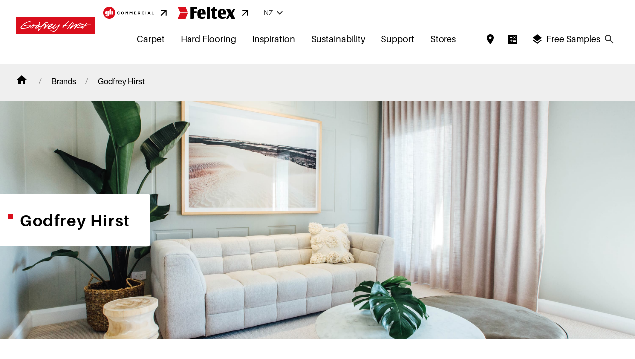

--- FILE ---
content_type: text/html; charset=utf-8
request_url: https://www.godfreyhirst.com/nz/brands/godfrey-hirst-res-nz
body_size: 8828
content:
<!DOCTYPE html><html lang="nz"><head><meta charSet="utf-8"/><script src="https://cdn.roomvo.com/static/scripts/b2b/godfreyhirst.js" async=""></script><link rel="shortcut icon" href="/favicon.ico" type="image/x-icon"/><meta name="viewport" content="width=device-width, initial-scale=1.0"/><meta name="google-site-verification" content="pZuXAT5i5D3jpnFz5nfkF0acV11fC-LQgLJJRKJF9GQ"/><link rel="canonical" href="https://www.godfreyhirst.com/nz/brands/godfrey-hirst-res-nz"/><title>Brands - Godfrey Hirst</title><meta name="description" content="Godfrey Hirst Carpet &amp; Flooring  - Godfrey Hirst NZ"/><meta name="next-head-count" content="8"/><link rel="preload" href="/_next/static/css/0927f39e4cd63dcd.css" as="style"/><link rel="stylesheet" href="/_next/static/css/0927f39e4cd63dcd.css" data-n-g=""/><link rel="preload" href="/_next/static/css/115e7a838df2ba05.css" as="style"/><link rel="stylesheet" href="/_next/static/css/115e7a838df2ba05.css" data-n-p=""/><link rel="preload" href="/_next/static/css/e0bf7a5c05e4e821.css" as="style"/><link rel="stylesheet" href="/_next/static/css/e0bf7a5c05e4e821.css" data-n-p=""/><link rel="preload" href="/_next/static/css/02252d21c9170201.css" as="style"/><link rel="stylesheet" href="/_next/static/css/02252d21c9170201.css" data-n-p=""/><noscript data-n-css=""></noscript><script defer="" nomodule="" src="/_next/static/chunks/polyfills-c67a75d1b6f99dc8.js"></script><script src="/_next/static/chunks/webpack-086c76d16134d0b6.js" defer=""></script><script src="/_next/static/chunks/framework-45ce3d09104a2cae.js" defer=""></script><script src="/_next/static/chunks/main-0995781c9573e746.js" defer=""></script><script src="/_next/static/chunks/pages/_app-f288ca471facf053.js" defer=""></script><script src="/_next/static/chunks/7623-a7c7cb5d2b82a9c0.js" defer=""></script><script src="/_next/static/chunks/9236-ccf07d5e3bf9c81f.js" defer=""></script><script src="/_next/static/chunks/8238-3ea48e894c9841fa.js" defer=""></script><script src="/_next/static/chunks/5739-d122d688e58296a7.js" defer=""></script><script src="/_next/static/chunks/pages/brands/%5Bslug%5D-c97bab20e98361df.js" defer=""></script><script src="/_next/static/fOVWnxWFiCKMcjCM3JTAU/_buildManifest.js" defer=""></script><script src="/_next/static/fOVWnxWFiCKMcjCM3JTAU/_ssgManifest.js" defer=""></script></head><body><div id="__next" data-reactroot=""><div><noscript><iframe src="https://www.googletagmanager.com/ns.html?id=GTM-KWMFM44" height="0" width="0" style="display:none;visibility:hidden"></iframe></noscript></div><div class="page-wrapper ghr ghr-nz brands-page"><canvas style="display:none"></canvas><style data-emotion="css 1k371a6">@media print{.css-1k371a6{position:absolute!important;}}</style><div style="background-color:white"></div><header class="Header_header__M77Vl Header_header__Z8PUO"><div></div><div class="container-content "><div class="Header_utility-bar__SrYJK Header_utility-bar__XdYZc"><a style="margin-left:1rem" target="_blank" href="https://www.ghcommercial.com/nz"><style data-emotion="css vubbuv">.css-vubbuv{-webkit-user-select:none;-moz-user-select:none;-ms-user-select:none;user-select:none;width:1em;height:1em;display:inline-block;fill:currentColor;-webkit-flex-shrink:0;-ms-flex-negative:0;flex-shrink:0;-webkit-transition:fill 200ms cubic-bezier(0.4, 0, 0.2, 1) 0ms;transition:fill 200ms cubic-bezier(0.4, 0, 0.2, 1) 0ms;font-size:1.5rem;}</style><svg xmlns="http://www.w3.org/2000/svg" class="MuiSvgIcon-root MuiSvgIcon-fontSizeMedium css-vubbuv" focusable="false" aria-hidden="true" viewBox="0 0 185.56 43.51"><path d="M21.75 0a21.76 21.76 0 1021.76 21.75A21.75 21.75 0 0021.75 0z" fill="#da0e1c"></path><path fill="#fff" d="M13.35 15.58v12.35a6.18 6.18 0 110-12.35zM10.92 35a2.66 2.66 0 112.66-2.66A2.66 2.66 0 0110.92 35zm4.01-.07V15.58h6v13.36a6 6 0 01-6 5.99zm13.56-7h-6V14.57a6 6 0 016-6zm7.57 0h-6V15.6a6 6 0 016 6z"></path><g><path d="M50.96 22.67a5.21 5.21 0 015.34-5.3 5.31 5.31 0 014 1.58l-1.39 1.63a3.78 3.78 0 00-2.62-1.16 3 3 0 00-3 3.19 3 3 0 003 3.22 3.71 3.71 0 002.69-1.2l1.43 1.44a5.4 5.4 0 01-9.45-3.43m14.04.03a5.45 5.45 0 0110.89 0 5.45 5.45 0 01-10.89 0m8.53 0a3.11 3.11 0 00-3.1-3.22 3.06 3.06 0 00-3.07 3.19 3.12 3.12 0 003.1 3.24 3.07 3.07 0 003.07-3.19M81.52 17.52h2.43l2.69 4.33 2.69-4.33h2.43v10.24h-2.24v-6.69l-2.88 4.38h-.06l-2.85-4.33v6.64h-2.21V17.52zm16.41 0h2.43l2.69 4.33 2.7-4.33h2.42v10.24h-2.23v-6.69l-2.89 4.38H103l-2.86-4.33v6.64h-2.21V17.52zm16.42 0h7.72v2h-5.49v2.08h4.83v2.01h-4.83v2.15h5.56v2h-7.79V17.52zM127.92 17.52h4.68a4 4 0 013 1 3.21 3.21 0 01.88 2.34 3.17 3.17 0 01-2.2 3.17l2.51 3.66h-2.62l-2.19-3.28h-1.81v3.28h-2.25zm4.53 5c1.1 0 1.73-.58 1.73-1.45 0-1-.68-1.46-1.77-1.46h-2.24v2.94zm9.11.15a5.21 5.21 0 015.34-5.3 5.31 5.31 0 014 1.58l-1.44 1.66a3.76 3.76 0 00-2.62-1.16 3 3 0 00-3 3.19 3 3 0 003 3.22 3.73 3.73 0 002.7-1.2l1.43 1.44a5.4 5.4 0 01-9.45-3.43M156.21 17.52h2.25v10.24h-2.25zM167.32 17.45h2.07l4.39 10.31h-2.35l-.94-2.3h-4.32l-.93 2.3h-2.3zm2.37 6l-1.36-3.32-1.36 3.32zM178.2 17.52h2.26v8.19h5.1v2.05h-7.36V17.52z"></path></g></svg><span class="Header_arrow-forward__eJxnd Header_arrow-forward__vCadn"><svg class="MuiSvgIcon-root MuiSvgIcon-fontSizeMedium css-vubbuv" focusable="false" aria-hidden="true" viewBox="0 0 24 24" data-testid="ArrowForwardIcon"><path d="m12 4-1.41 1.41L16.17 11H4v2h12.17l-5.58 5.59L12 20l8-8z"></path></svg></span></a><a style="margin-left:1rem" target="_blank" href="https://www.feltex.com/nz"><style data-emotion="css 1px5nqk">.css-1px5nqk{-webkit-user-select:none;-moz-user-select:none;-ms-user-select:none;user-select:none;width:1em;height:1em;display:inline-block;fill:currentColor;-webkit-flex-shrink:0;-ms-flex-negative:0;flex-shrink:0;-webkit-transition:fill 200ms cubic-bezier(0.4, 0, 0.2, 1) 0ms;transition:fill 200ms cubic-bezier(0.4, 0, 0.2, 1) 0ms;font-size:1.5rem;}.css-1px5nqk .feltex_au_white_svg__cls-1{fill:black;}</style><svg class="MuiSvgIcon-root MuiSvgIcon-fontSizeMedium css-1px5nqk" focusable="false" aria-hidden="true" viewBox="0 0 260 54"><defs><style>.feltex_au_white_svg__cls-1{fill:#fff}.feltex_au_white_svg__cls-2{fill:#da0e1c}</style></defs><path class="feltex_au_white_svg__cls-1" d="M248 31l10.58-18.27a1.47 1.47 0 00.22-.74c0-.89-.62-2.09-1.5-2.15h-5.81c-.72.05-1.12.87-1.49 1.33l-6.41 11.36-5.77-11.09a2.68 2.68 0 00-2.52-1.5h-16.54l1.84 3.22 10.29 19.06-10.79 19.43a1.51 1.51 0 00-.2.75 1.65 1.65 0 001.61 1.6l5.62.09a2.33 2.33 0 001.58-1l6.72-12.4 6.42 11.88c.49.75.63 1.13 2.3 1.46h15.73S253.23 41.16 248 31M59 .17V54h10.22c3.37-.05 5.83-.71 5.9-4.7V28.24h11.5V21H75.1V10.11h12.5V.17zM148 .24h-15.72v53.94h9.2v-.06c5.56 0 6.56-2 6.56-5.68v-9.25zM104.77 28.55c2.81 0 5.42.05 8.06 0a46.37 46.37 0 00-.38-8.41 9.68 9.68 0 00-.72-2.52 2.94 2.94 0 00-5.09-.37 8.49 8.49 0 00-.93 2.12 48.25 48.25 0 00-.94 9.19m.3 6.56a16.43 16.43 0 001.42 7 6.48 6.48 0 004.85 3.54 17.07 17.07 0 008-.52c1.39-.36 2.76-.82 4.26-1.27l2.48 6.55a17 17 0 01-5.35 2.23 37.76 37.76 0 01-19.09.27c-5.76-1.45-9.2-5.12-10.6-10.83a38.07 38.07 0 01-1-8.64A42.28 42.28 0 0191 22c.07-.3.18-.6.26-.9a13.48 13.48 0 0110.44-10.22 29.39 29.39 0 0115.24.16 12 12 0 018.55 8.12 37.88 37.88 0 011.69 8.68c.22 2.32.26 4.66.38 7.16a39.08 39.08 0 01-4.56.1h-17.93zM204.6 28.48a43.22 43.22 0 00-.48-8.78 8.89 8.89 0 00-.47-1.79 2.77 2.77 0 00-2.4-1.93 2.85 2.85 0 00-3 1.5 7.47 7.47 0 00-.77 1.85 41.81 41.81 0 00-.88 8.79c0 .09.08.18.17.36zm13.27 22a21.63 21.63 0 01-6.79 2.52 38 38 0 01-16.68.14 20.36 20.36 0 01-2.54-.71c-5-1.72-7.83-5.38-9.06-10.42a38.07 38.07 0 01-1-8.64 42.39 42.39 0 011-11.45q.31-1.2.75-2.37a13 13 0 019.11-8.45 29.25 29.25 0 0116-.09 12 12 0 018.76 8.49 37.87 37.87 0 011.6 9c.11 1.61.2 3.22.28 4.83v1.69c-1.95.13-3.8.05-5.65.06s-3.75 0-5.62 0h-11.18c0 2.9.41 5.54 1.92 7.87a6.51 6.51 0 004.4 2.69 17.36 17.36 0 007.85-.49c1.4-.36 2.77-.84 4.33-1.32.82 2.13 1.64 4.29 2.52 6.58M169.69 0v11.23h9v6.93h-9c0 .52-.06.87-.06 1.22v21.06a16.87 16.87 0 00.32 3.09c.37 1.93 1.4 2.84 3.35 2.77a44.06 44.06 0 004.42-.58c.56 1.67 1.19 3.52 1.87 5.53-.56.32-1.11.69-1.71 1a22.52 22.52 0 01-11.11 1.72 24.67 24.67 0 01-4.75-.79 8.79 8.79 0 01-6.5-6.5 25.76 25.76 0 01-.86-6.93V18.26h-4.17a9.21 9.21 0 01-.21-3.15v-3.1c1.33-.34 2.61-.71 3.91-1a3.73 3.73 0 002.27-1.47c2.23-2.87 4.54-5.68 6.78-8.54a2.3 2.3 0 012.11-1c1.34.08 2.69 0 4.27 0"></path><path class="feltex_au_white_svg__cls-2" d="M45.29 25.13L34.84.26H0l10.45 24.87h34.84zM10.45 29.14L0 54.01h34.84l10.45-24.87H10.45z"></path></svg><span class="Header_arrow-forward__eJxnd Header_arrow-forward__vCadn"><svg class="MuiSvgIcon-root MuiSvgIcon-fontSizeMedium css-vubbuv" focusable="false" aria-hidden="true" viewBox="0 0 24 24" data-testid="ArrowForwardIcon"><path d="m12 4-1.41 1.41L16.17 11H4v2h12.17l-5.58 5.59L12 20l8-8z"></path></svg></span></a><div class="RegionToggle_RegionToggle__kuzue Header_region-toggle__HDSjY"><style data-emotion="css lth1ew">.css-lth1ew{font-family:"Roboto","Helvetica","Arial",sans-serif;font-weight:500;font-size:0.875rem;line-height:1.75;letter-spacing:0.02857em;text-transform:uppercase;min-width:64px;padding:6px 8px;border-radius:4px;-webkit-transition:background-color 250ms cubic-bezier(0.4, 0, 0.2, 1) 0ms,box-shadow 250ms cubic-bezier(0.4, 0, 0.2, 1) 0ms,border-color 250ms cubic-bezier(0.4, 0, 0.2, 1) 0ms,color 250ms cubic-bezier(0.4, 0, 0.2, 1) 0ms;transition:background-color 250ms cubic-bezier(0.4, 0, 0.2, 1) 0ms,box-shadow 250ms cubic-bezier(0.4, 0, 0.2, 1) 0ms,border-color 250ms cubic-bezier(0.4, 0, 0.2, 1) 0ms,color 250ms cubic-bezier(0.4, 0, 0.2, 1) 0ms;color:#333;background:#5fa59a;}.css-lth1ew:hover{-webkit-text-decoration:none;text-decoration:none;background-color:rgba(51, 51, 51, 0.04);}@media (hover: none){.css-lth1ew:hover{background-color:transparent;}}.css-lth1ew.Mui-disabled{color:rgba(0, 0, 0, 0.26);}</style><style data-emotion="css 17notpn">.css-17notpn{display:-webkit-inline-box;display:-webkit-inline-flex;display:-ms-inline-flexbox;display:inline-flex;-webkit-align-items:center;-webkit-box-align:center;-ms-flex-align:center;align-items:center;-webkit-box-pack:center;-ms-flex-pack:center;-webkit-justify-content:center;justify-content:center;position:relative;box-sizing:border-box;-webkit-tap-highlight-color:transparent;background-color:transparent;outline:0;border:0;margin:0;border-radius:0;padding:0;cursor:pointer;-webkit-user-select:none;-moz-user-select:none;-ms-user-select:none;user-select:none;vertical-align:middle;-moz-appearance:none;-webkit-appearance:none;-webkit-text-decoration:none;text-decoration:none;color:inherit;font-family:"Roboto","Helvetica","Arial",sans-serif;font-weight:500;font-size:0.875rem;line-height:1.75;letter-spacing:0.02857em;text-transform:uppercase;min-width:64px;padding:6px 8px;border-radius:4px;-webkit-transition:background-color 250ms cubic-bezier(0.4, 0, 0.2, 1) 0ms,box-shadow 250ms cubic-bezier(0.4, 0, 0.2, 1) 0ms,border-color 250ms cubic-bezier(0.4, 0, 0.2, 1) 0ms,color 250ms cubic-bezier(0.4, 0, 0.2, 1) 0ms;transition:background-color 250ms cubic-bezier(0.4, 0, 0.2, 1) 0ms,box-shadow 250ms cubic-bezier(0.4, 0, 0.2, 1) 0ms,border-color 250ms cubic-bezier(0.4, 0, 0.2, 1) 0ms,color 250ms cubic-bezier(0.4, 0, 0.2, 1) 0ms;color:#333;background:#5fa59a;}.css-17notpn::-moz-focus-inner{border-style:none;}.css-17notpn.Mui-disabled{pointer-events:none;cursor:default;}@media print{.css-17notpn{-webkit-print-color-adjust:exact;color-adjust:exact;}}.css-17notpn:hover{-webkit-text-decoration:none;text-decoration:none;background-color:rgba(51, 51, 51, 0.04);}@media (hover: none){.css-17notpn:hover{background-color:transparent;}}.css-17notpn.Mui-disabled{color:rgba(0, 0, 0, 0.26);}</style><button class="MuiButtonBase-root MuiButton-root MuiButton-text MuiButton-textPrimary MuiButton-sizeMedium MuiButton-textSizeMedium MuiButton-colorPrimary MuiButton-root MuiButton-text MuiButton-textPrimary MuiButton-sizeMedium MuiButton-textSizeMedium MuiButton-colorPrimary RegionToggle_RegionButton__ambjP css-17notpn" tabindex="0" type="button" aria-controls="region-menu" aria-haspopup="true">nz<svg class="MuiSvgIcon-root MuiSvgIcon-fontSizeMedium css-vubbuv" focusable="false" aria-hidden="true" viewBox="0 0 24 24" data-testid="ExpandMoreIcon"><path d="M16.59 8.59 12 13.17 7.41 8.59 6 10l6 6 6-6z"></path></svg></button></div></div><div class="Header_header-region-primary__TN83m Header_header-region-primary__BHclM header-region-nz"></div><div class="Header_controls__mU9Ms header-controls-nz"><div class="StoreLocatorUtility_StoreLocatorUtility__tw25V "></div><div class="CalculatorLink_CalculatorLink__4COZ2 Header_calculator-button__3BR38 "><a href="#calculator"><svg class="MuiSvgIcon-root MuiSvgIcon-fontSizeMedium css-vubbuv" focusable="false" aria-hidden="true" viewBox="0 0 24 24" data-testid="CalculateSharpIcon"><path d="M21 3H3v18h18zm-7.97 4.06L14.09 6l1.41 1.41L16.91 6l1.06 1.06-1.41 1.41 1.41 1.41-1.06 1.06-1.41-1.4-1.41 1.41-1.06-1.06 1.41-1.41zm-6.78.66h5v1.5h-5zM11.5 16h-2v2H8v-2H6v-1.5h2v-2h1.5v2h2zm6.5 1.25h-5v-1.5h5zm0-2.5h-5v-1.5h5z"></path></svg><span>Calculate</span></a></div><button class="SamplesButton_SamplesButton__3U0_N"><div class="SamplesButton_icon__yxwax"><svg class="MuiSvgIcon-root MuiSvgIcon-fontSizeMedium css-vubbuv" focusable="false" aria-hidden="true" viewBox="0 0 24 24" data-testid="LayersIcon"><path d="m11.99 18.54-7.37-5.73L3 14.07l9 7 9-7-1.63-1.27zM12 16l7.36-5.73L21 9l-9-7-9 7 1.63 1.27z"></path></svg></div><span>Free Samples</span></button></div><div class="Search_SearchContainer__NJ6cm Header_search-bar__vB1eY header-searchbar-nz"><button class="Search_Toggle__xHHJy" aria-label="Close search bar" aria-pressed="false"><svg class="MuiSvgIcon-root MuiSvgIcon-fontSizeMedium css-vubbuv" focusable="false" aria-hidden="true" viewBox="0 0 24 24" data-testid="SearchIcon"><path d="M15.5 14h-.79l-.28-.27C15.41 12.59 16 11.11 16 9.5 16 5.91 13.09 3 9.5 3S3 5.91 3 9.5 5.91 16 9.5 16c1.61 0 3.09-.59 4.23-1.57l.27.28v.79l5 4.99L20.49 19zm-6 0C7.01 14 5 11.99 5 9.5S7.01 5 9.5 5 14 7.01 14 9.5 11.99 14 9.5 14"></path></svg><span class="Search_VisuallyHidden___YxbP">Open search</span></button></div></div></header><main class="brands-container brands-landing container"><div class="SpaceBreak_spacebreak__X85DJ SpaceBreak_xs__D18FW"></div><div class="Breadcrumbs_breadcrumbs-container__DPZm2 breadcrumbs-region-nz"><ul class="Breadcrumbs_breadcrumbs__dyl29"><li></li><li><span><a href="/nz/brands">Brands</a></span></li><li><span><p>Godfrey Hirst</p></span></li></ul></div><div class="Banner_banner__s1prV Banner_banner-title-standard__177Ar banner-region-nz " style="height:30rem"><div class="Banner_title-container__EqYxm  title-container-nz"><h1 class="Banner_light__U3txe undefined">Godfrey Hirst</h1></div><img src="https://res.cloudinary.com/gh/image/upload/d_misc:light-grey-square.jpg/q_auto:eco/ar_3:1,c_fill,g_center/v1/brands/godfrey-hirst-res-nz/photography/hero" alt="Godfrey Hirst banner" id="banner-image" class="_shimmer-effect Banner_banner-image__aqBZQ " crossorigin="anonymous" title="Godfrey Hirst"/></div><div class="SpaceBreak_spacebreak__X85DJ SpaceBreak_lg__jnEzQ"></div><div class="BrandSingle_description-container__w6g7x "><div class="container BrandSingle_description-inner__1V_PZ"><div class="BrandSingle_description-image__RY5KC"><img src="https://res.cloudinary.com/gh/image/upload/v1/brands/godfrey-hirst-res-nz/photography/intro.jpg" class="_shimmer-effect banner-badge-image"/></div><section class="BrandSingle_description__1E97w  description description-column-1"><div class="description-text"><p>Godfrey Hirst has built a reputation as New Zealand’s leading and trusted flooring brand, through consistently providing consumers with innovative, high quality and stylish floor covering solutions. When you choose a Godfrey Hirst floor, you can feel confident that you have purchased the very best.</p>
<p>Godfrey Hirst is your one-stop-shop for all your flooring needs, from carpet to hard flooring. Our Timber, Laminate, Hybrid and Vinyl Plank collections are sourced exclusively from the world’s best manufacturers. Our innovative Polyester, Solution Dyed Nylon, Triexta and Wool carpet collections are designed and manufactured to the highest standard in Australia and New Zealand.</p>
<p>The company continues to use its extensive technological resources and experienced team to maintain its leadership role in all facets of hard flooring and carpet manufacturing and distribution in New Zealand.</p></div></section></div><div class="BrandSingle_description-cta__IW95v cta-buttons-nz"><a class="BrandSingle_cta-button__wHK4x" href="/nz/products?brand=godfrey-hirst-res-nz"><svg class="MuiSvgIcon-root MuiSvgIcon-fontSizeMedium css-vubbuv" focusable="false" aria-hidden="true" viewBox="0 0 24 24" data-testid="LayersIcon"><path d="m11.99 18.54-7.37-5.73L3 14.07l9 7 9-7-1.63-1.27zM12 16l7.36-5.73L21 9l-9-7-9 7 1.63 1.27z"></path></svg>Browse <!-- -->Godfrey Hirst<!-- --> Samples</a><a class="BrandSingle_cta-button__wHK4x" href="/nz/find-stores"><svg class="MuiSvgIcon-root MuiSvgIcon-fontSizeMedium css-vubbuv" focusable="false" aria-hidden="true" viewBox="0 0 24 24" data-testid="PlaceIcon"><path d="M12 2C8.13 2 5 5.13 5 9c0 5.25 7 13 7 13s7-7.75 7-13c0-3.87-3.13-7-7-7m0 9.5c-1.38 0-2.5-1.12-2.5-2.5s1.12-2.5 2.5-2.5 2.5 1.12 2.5 2.5-1.12 2.5-2.5 2.5"></path></svg>Find Stores</a></div></div><section class="container"><div class="col"><div class="row"><div class="embedded-video-component-wrapper"><div class="embedded-video embed-container"><iframe width="420" height="236" src="https://www.youtube.com/embed/Fk5dhVV9jd4?rel=0" title="YouTube video player" frameBorder="0" allow="accelerometer; autoplay; clipboard-write; encrypted-media; gyroscope; picture-in-picture" allowfullscreen=""></iframe></div></div></div></div></section><section class="container"><h2 class="heading-line">Gallery</h2><div><ul class="gallery-grid"><li class="media"><img src="https://res.cloudinary.com/gh/image/upload/q_auto:eco/if_w_gt_1000,c_fill,w_0.25/if_w_gt_2000,c_fill,w_0.15/if_w_gt_3000,c_fill,w_0.1/v1/brands/godfrey-hirst-res-nz/photography/2021_GH_GrandLuxury_Mallard" class="_shimmer-effect " crossorigin="anonymous"/></li><li class="media"><img src="https://res.cloudinary.com/gh/image/upload/q_auto:eco/if_w_gt_1000,c_fill,w_0.25/if_w_gt_2000,c_fill,w_0.15/if_w_gt_3000,c_fill,w_0.1/v1/brands/godfrey-hirst-res-nz/photography/apollo-stone-feature" class="_shimmer-effect " crossorigin="anonymous"/></li><li class="media"><img src="https://res.cloudinary.com/gh/image/upload/q_auto:eco/if_w_gt_1000,c_fill,w_0.25/if_w_gt_2000,c_fill,w_0.15/if_w_gt_3000,c_fill,w_0.1/v1/brands/godfrey-hirst-res-nz/photography/GH_Nood_Resene_Alabama_Oilskin" class="_shimmer-effect " crossorigin="anonymous"/></li><li class="media"><img src="https://res.cloudinary.com/gh/image/upload/q_auto:eco/if_w_gt_1000,c_fill,w_0.25/if_w_gt_2000,c_fill,w_0.15/if_w_gt_3000,c_fill,w_0.1/v1/brands/godfrey-hirst-res-nz/photography/GH_Nood_Resene_Favourites_0748Renewal" class="_shimmer-effect " crossorigin="anonymous"/></li><li class="media"><img src="https://res.cloudinary.com/gh/image/upload/q_auto:eco/if_w_gt_1000,c_fill,w_0.25/if_w_gt_2000,c_fill,w_0.15/if_w_gt_3000,c_fill,w_0.1/v1/brands/godfrey-hirst-res-nz/photography/GH_Nood_Resene_Ravine_0735Fissure_7405" class="_shimmer-effect " crossorigin="anonymous"/></li><li class="media"><img src="https://res.cloudinary.com/gh/image/upload/q_auto:eco/if_w_gt_1000,c_fill,w_0.25/if_w_gt_2000,c_fill,w_0.15/if_w_gt_3000,c_fill,w_0.1/v1/brands/godfrey-hirst-res-nz/photography/GH_SDN_WindsorTwist_570Mussel_Portrait" class="_shimmer-effect " crossorigin="anonymous"/></li><li class="media"><img src="https://res.cloudinary.com/gh/image/upload/q_auto:eco/if_w_gt_1000,c_fill,w_0.25/if_w_gt_2000,c_fill,w_0.15/if_w_gt_3000,c_fill,w_0.1/v1/brands/godfrey-hirst-res-nz/photography/GH_Wool_PebbleGridII_740Kimberlite_Portrait_B" class="_shimmer-effect " crossorigin="anonymous"/></li><li class="media"><img src="https://res.cloudinary.com/gh/image/upload/q_auto:eco/if_w_gt_1000,c_fill,w_0.25/if_w_gt_2000,c_fill,w_0.15/if_w_gt_3000,c_fill,w_0.1/v1/brands/godfrey-hirst-res-nz/photography/GHF_Nood_Resene_Timber_Villa_SilverFinch" class="_shimmer-effect " crossorigin="anonymous"/></li><li class="media"><img src="https://res.cloudinary.com/gh/image/upload/q_auto:eco/if_w_gt_1000,c_fill,w_0.25/if_w_gt_2000,c_fill,w_0.15/if_w_gt_3000,c_fill,w_0.1/v1/brands/godfrey-hirst-res-nz/photography/GHF_Timber_PioneerBrush_545Blackbutt_landscape" class="_shimmer-effect " crossorigin="anonymous"/></li><li class="media"><img src="https://res.cloudinary.com/gh/image/upload/q_auto:eco/if_w_gt_1000,c_fill,w_0.25/if_w_gt_2000,c_fill,w_0.15/if_w_gt_3000,c_fill,w_0.1/v1/brands/godfrey-hirst-res-nz/photography/hero" class="_shimmer-effect " crossorigin="anonymous"/></li><li class="media"><img src="https://res.cloudinary.com/gh/image/upload/q_auto:eco/if_w_gt_1000,c_fill,w_0.25/if_w_gt_2000,c_fill,w_0.15/if_w_gt_3000,c_fill,w_0.1/v1/brands/godfrey-hirst-res-nz/photography/intro" class="_shimmer-effect " crossorigin="anonymous"/></li></ul></div></section></main><footer class="Footer_Footer__mENWJ footer-region-nz"><div class="top-ribbon FooterMenu_FooterMenu__Glh9l"><div class="container-content FooterMenu_footer-cols__LxMc0"><div class="footer-about FooterMenu_col-hide-on-mobile__kBv2K"><h5 class="FooterMenu_red-dot-h5__HuNSh">Godfrey hirst</h5><ul class="FooterMenu_footer-menu__hPEFY"><a href="/nz/news/carpet-installation-nz">Carpet Installation</a><a href="/nz/news/installation-guidelines-hard-flooring">Hard Flooring Installation</a><a href="/nz/about-us">About Us</a><a href="/nz/support">Contact</a><a href="/nz/find-stores">Stores</a></ul></div><div class="footer-links FooterMenu_col-hide-on-mobile__kBv2K"><h5 class="FooterMenu_red-dot-h5__HuNSh">Links</h5><ul class="FooterMenu_footer-menu__hPEFY"><a href="https://www.ghcommercial.co.nz/" title="GH Commercial" target="_blank" rel="noopener noreferrer">GH Commercial<svg xmlns="http://www.w3.org/2000/svg" height="24" width="24" class="MuiSvgIcon-root MuiSvgIcon-fontSizeMedium css-vubbuv" focusable="false" aria-hidden="true" viewBox="0 0 24 24"><path d="M0 0h24v24H0z" fill="none"></path><path d="M9 5v2h6.59L4 18.59 5.41 20 17 8.41V15h2V5z"></path></svg></a><a href="https://b2b.godfreyhirst.com/nz/" title="Retailer Login" target="_blank" rel="noopener noreferrer">Retailer Login<svg xmlns="http://www.w3.org/2000/svg" height="24" width="24" class="MuiSvgIcon-root MuiSvgIcon-fontSizeMedium css-vubbuv" focusable="false" aria-hidden="true" viewBox="0 0 24 24"><path d="M0 0h24v24H0z" fill="none"></path><path d="M9 5v2h6.59L4 18.59 5.41 20 17 8.41V15h2V5z"></path></svg></a><a href="https://www.theflooringfoundation.co.nz/" title="The Flooring Foundation" target="_blank" rel="noopener noreferrer">The Flooring Foundation<svg xmlns="http://www.w3.org/2000/svg" height="24" width="24" class="MuiSvgIcon-root MuiSvgIcon-fontSizeMedium css-vubbuv" focusable="false" aria-hidden="true" viewBox="0 0 24 24"><path d="M0 0h24v24H0z" fill="none"></path><path d="M9 5v2h6.59L4 18.59 5.41 20 17 8.41V15h2V5z"></path></svg></a></ul></div><nav class="footer-social FooterMenu_col__FKANB"><h5>Connect</h5><ul class="FooterMenu_footer-menu__hPEFY"><li><a href="https://www.instagram.com/godfreyhirst" target="_blank" rel="noopener noreferrer"><div class="FooterMenu_menu-icon__T9PmR"><svg xmlns="http://www.w3.org/2000/svg" width="24" height="28" class="MuiSvgIcon-root MuiSvgIcon-fontSizeMedium css-vubbuv" focusable="false" aria-hidden="true" viewBox="0 0 24 28"><path d="M16 14c0-2.203-1.797-4-4-4s-4 1.797-4 4 1.797 4 4 4 4-1.797 4-4zm2.156 0c0 3.406-2.75 6.156-6.156 6.156S5.844 17.406 5.844 14 8.594 7.844 12 7.844s6.156 2.75 6.156 6.156zm1.688-6.406c0 .797-.641 1.437-1.437 1.437S16.97 8.39 16.97 7.594s.641-1.437 1.437-1.437 1.437.641 1.437 1.437zM12 4.156c-1.75 0-5.5-.141-7.078.484-.547.219-.953.484-1.375.906s-.688.828-.906 1.375c-.625 1.578-.484 5.328-.484 7.078s-.141 5.5.484 7.078c.219.547.484.953.906 1.375s.828.688 1.375.906c1.578.625 5.328.484 7.078.484s5.5.141 7.078-.484c.547-.219.953-.484 1.375-.906s.688-.828.906-1.375c.625-1.578.484-5.328.484-7.078s.141-5.5-.484-7.078c-.219-.547-.484-.953-.906-1.375s-.828-.688-1.375-.906C17.5 4.015 13.75 4.156 12 4.156zM24 14c0 1.656.016 3.297-.078 4.953-.094 1.922-.531 3.625-1.937 5.031s-3.109 1.844-5.031 1.937c-1.656.094-3.297.078-4.953.078s-3.297.016-4.953-.078c-1.922-.094-3.625-.531-5.031-1.937S.173 20.875.08 18.953C-.014 17.297.002 15.656.002 14s-.016-3.297.078-4.953c.094-1.922.531-3.625 1.937-5.031s3.109-1.844 5.031-1.937c1.656-.094 3.297-.078 4.953-.078s3.297-.016 4.953.078c1.922.094 3.625.531 5.031 1.937s1.844 3.109 1.937 5.031C24.016 10.703 24 12.344 24 14z"></path></svg></div>Instagram</a></li><li><a href="https://www.facebook.com/godfreyhirst" target="_blank" rel="noopener noreferrer"><div class="FooterMenu_menu-icon__T9PmR"><svg xmlns="http://www.w3.org/2000/svg" width="24" height="28" class="MuiSvgIcon-root MuiSvgIcon-fontSizeMedium css-vubbuv" focusable="false" aria-hidden="true" viewBox="0 0 24 28"><path d="M18 .2v4.1h-2.5c-1.9 0-2.3.9-2.3 2.2v3h4.6l-.6 4.6h-4V26H8.5V14.1h-4V9.5h4V6.1c0-4 2.4-6.1 6-6.1 1.6 0 3.1.1 3.5.2z"></path></svg></div>Facebook</a></li><li><a href="https://www.pinterest.com.au/godfreyhirst" target="_blank" rel="noopener noreferrer"><div class="FooterMenu_menu-icon__T9PmR"><svg xmlns="http://www.w3.org/2000/svg" width="20" height="28" class="MuiSvgIcon-root MuiSvgIcon-fontSizeMedium css-vubbuv" focusable="false" aria-hidden="true" viewBox="0 0 20 28"><path d="M0 9.328C0 3.562 5.281 0 10.625 0 15.531 0 20 3.375 20 8.547c0 4.859-2.484 10.25-8.016 10.25-1.313 0-2.969-.656-3.609-1.875-1.188 4.703-1.094 5.406-3.719 9L4.437 26l-.141-.156c-.094-.984-.234-1.953-.234-2.938 0-3.187 1.469-7.797 2.188-10.891-.391-.797-.5-1.766-.5-2.641 0-1.578 1.094-3.578 2.875-3.578 1.313 0 2.016 1 2.016 2.234 0 2.031-1.375 3.938-1.375 5.906 0 1.344 1.109 2.281 2.406 2.281 3.594 0 4.703-5.187 4.703-7.953 0-3.703-2.625-5.719-6.172-5.719-4.125 0-7.313 2.969-7.313 7.156 0 2.016 1.234 3.047 1.234 3.531 0 .406-.297 1.844-.812 1.844-.078 0-.187-.031-.266-.047-2.234-.672-3.047-3.656-3.047-5.703z"></path></svg></div>Pinterest</a></li></ul></nav></div></div><div class="bottom-ribbon container-content FooterMenu_tertiary-nav-container__O1Z_2"><ul class="FooterMenu_footer-tertiary__CgzRM"><li><a title="Terms of Use" href="/nz/terms">Terms of Use</a></li><li><a title="Accessibility" href="/nz/accessibility">Accessibility</a></li><li><a title="Privacy" href="/nz/privacy">Privacy</a></li><li><a title="Legal" href="/nz/legal">Legal</a></li><li class="copyright">© <!-- -->2026<!-- --> <!-- -->Godfrey Hirst NZ Limited</li></ul></div></footer></div></div><script id="__NEXT_DATA__" type="application/json">{"props":{"pageProps":{"initialReduxState":{"brands":null,"cart":{"samples":[]},"groupedHighlight":null,"groupedHighlights":null,"groupedHighlightsItems":null,"headerColourMode":{"largeTitleArea":"light"},"highlights":[],"homepageConfig":null,"location":null,"newsItems":null,"primaryNav":null,"productCollections":null,"productFilters":{},"products":{"loading":false,"products":[]},"productsDisplay":{"display":"rooms"},"productsSort":{"sort":""},"productSubTypes":null,"productTypes":null,"projects":null,"region":"nz","regionAlertDismissed":false,"rooms":null,"rows":{"rows":[{"flooring":"carpet","room":"","width":0,"widthFeet":0,"widthInches":0,"length":0,"lengthFeet":0,"lengthInches":0,"total":0,"squareFeet":0}],"totals":{"carpet":{"feet":0,"lineal":0,"metres":0,"subTotal":0,"subTotalFeet":0,"wastage":10,"yards":0},"hardFlooring":{"feet":0,"lineal":0,"metres":0,"subTotal":0,"subTotalFeet":0,"wastage":10,"yards":0}}},"segments":{},"slideshows":[],"supportConfig":null,"tilePresets":null},"slug":"godfrey-hirst-res-nz","brand":{"airtableId":"recui9ecAEjlDQMPD","id":"godfrey-hirst-res-nz","name":"Godfrey Hirst","description":"\u003cp\u003eGodfrey Hirst has built a reputation as New Zealand’s leading and trusted flooring brand, through consistently providing consumers with innovative, high quality and stylish floor covering solutions. When you choose a Godfrey Hirst floor, you can feel confident that you have purchased the very best.\u003c/p\u003e\n\u003cp\u003eGodfrey Hirst is your one-stop-shop for all your flooring needs, from carpet to hard flooring. Our Timber, Laminate, Hybrid and Vinyl Plank collections are sourced exclusively from the world’s best manufacturers. Our innovative Polyester, Solution Dyed Nylon, Triexta and Wool carpet collections are designed and manufactured to the highest standard in Australia and New Zealand.\u003c/p\u003e\n\u003cp\u003eThe company continues to use its extensive technological resources and experienced team to maintain its leadership role in all facets of hard flooring and carpet manufacturing and distribution in New Zealand.\u003c/p\u003e","documents":[],"shortDescription":"Godfrey Hirst Carpet \u0026 Flooring  - Godfrey Hirst NZ","websites":"GHRES-NZ","galleryImages":[{"public_id":"brands/godfrey-hirst-res-nz/photography/2021_GH_GrandLuxury_Mallard","version":1635899931},{"public_id":"brands/godfrey-hirst-res-nz/photography/apollo-stone-feature","version":1635899937},{"public_id":"brands/godfrey-hirst-res-nz/photography/GH_Nood_Resene_Alabama_Oilskin","version":1635899930},{"public_id":"brands/godfrey-hirst-res-nz/photography/GH_Nood_Resene_Favourites_0748Renewal","version":1635899930},{"public_id":"brands/godfrey-hirst-res-nz/photography/GH_Nood_Resene_Ravine_0735Fissure_7405","version":1635899931},{"public_id":"brands/godfrey-hirst-res-nz/photography/GH_SDN_WindsorTwist_570Mussel_Portrait","version":1635899933},{"public_id":"brands/godfrey-hirst-res-nz/photography/GH_Wool_PebbleGridII_740Kimberlite_Portrait_B","version":1635899935},{"public_id":"brands/godfrey-hirst-res-nz/photography/GHF_Nood_Resene_Timber_Villa_SilverFinch","version":1635899933},{"public_id":"brands/godfrey-hirst-res-nz/photography/GHF_Timber_PioneerBrush_545Blackbutt_landscape","version":1635899933},{"public_id":"brands/godfrey-hirst-res-nz/photography/hero","version":1634618486},{"public_id":"brands/godfrey-hirst-res-nz/photography/intro","version":1658880016}]}},"__N_SSG":true},"page":"/brands/[slug]","query":{"slug":"godfrey-hirst-res-nz"},"buildId":"fOVWnxWFiCKMcjCM3JTAU","isFallback":false,"gsp":true,"locale":"nz","locales":["catchAll","au","nz","na"],"defaultLocale":"catchAll","scriptLoader":[]}</script></body></html>

--- FILE ---
content_type: text/css; charset=UTF-8
request_url: https://www.godfreyhirst.com/_next/static/css/0927f39e4cd63dcd.css
body_size: 19154
content:
.FooterMenu_FooterMenu__Glh9l{background:#efefef;display:flex;flex-direction:column;align-items:center;padding-bottom:1rem;position:relative}.FooterMenu_FooterMenu__Glh9l h5{font-family:Aileron,Arial,sans-serif;font-weight:700;font-size:1rem;line-height:1.05;margin:1rem 0 1.5rem}@media only screen and (min-width:48rem){.FooterMenu_FooterMenu__Glh9l h5{margin:0 0 2rem}}.FooterMenu_FooterMenu__Glh9l a{color:inherit;text-decoration:none;display:flex;align-items:center;margin-bottom:.5rem}.FooterMenu_FooterMenu__Glh9l a:focus,.FooterMenu_FooterMenu__Glh9l a:hover{text-decoration:underline}.FooterMenu_FooterMenu__Glh9l a>svg{width:20px;height:20px;margin-left:.5rem}.FooterMenu_FooterMenu__Glh9l ul{list-style:none}@media only screen and (min-width:48rem){.FooterMenu_FooterMenu__Glh9l:before{content:"";background-color:#f5f5f7;width:52vw;height:100%;position:absolute;right:0;top:0}}.FooterMenu_heading-line-h5__ABT_d{width:80%;border-bottom:1px solid #333;position:relative;padding-bottom:.75rem}.FooterMenu_heading-line-h5__ABT_d:after{content:"";background-color:#333;width:4rem;height:.3125rem;position:absolute;bottom:-3px;right:0}.FooterMenu_red-dot-h5__HuNSh:before{content:"";background-color:#e1251b;width:.625rem;height:.625rem;display:inline-block;margin-right:.75rem}.FooterMenu_button__CLauT{font-size:14px;background:transparent;padding:.8rem;text-transform:uppercase;text-decoration:none;border:1px solid #5fa59a;color:#5fa59a;width:100%;max-width:300px;display:block;text-align:center;margin:24px auto}@media only screen and (min-width:48rem){.FooterMenu_button__CLauT{padding:16px 32px}}.FooterMenu_button__CLauT:focus,.FooterMenu_button__CLauT:hover{background:#5fa59a;color:#fff;cursor:pointer;text-decoration:none}.FooterMenu_button__CLauT{border:none;color:#fff;background-color:#5fa59a}.FooterMenu_button__CLauT:focus,.FooterMenu_button__CLauT:hover{filter:brightness(105%)}.FooterMenu_button__CLauT{border-radius:.25rem;text-transform:none;margin-left:0}.FooterMenu_button__CLauT .StoreLocatorUtility{justify-content:center}.FooterMenu_button__CLauT .StoreLocatorUtility a{color:#fff}.FooterMenu_button__CLauT .StoreLocatorUtility a:focus,.FooterMenu_button__CLauT .StoreLocatorUtility a:hover{color:#fff;text-decoration:none}.FooterMenu_footer-cols__LxMc0{z-index:9;padding:2rem 1rem 0;justify-content:space-between}@media only screen and (min-width:48rem){.FooterMenu_footer-cols__LxMc0{grid-gap:1rem;padding:2rem;display:flex}}.FooterMenu_col-hide-on-mobile__kBv2K,.FooterMenu_col__FKANB{flex:1 1 25%}@media only screen and (min-width:48rem){.FooterMenu_col-hide-on-mobile__kBv2K,.FooterMenu_col__FKANB{margin-bottom:3rem}}.FooterMenu_col-hide-on-mobile__kBv2K{display:none}@media only screen and (min-width:48rem){.FooterMenu_col-hide-on-mobile__kBv2K{display:block}}.FooterMenu_footer-menu__hPEFY{margin:0;padding:0;display:flex;flex-flow:column;justify-content:space-between}.FooterMenu_footer-menu__hPEFY li{list-style:none;line-height:1;margin:.375rem 0}.FooterMenu_footer-menu__hPEFY li a{display:flex;justify-content:flex-start;align-items:center}.FooterMenu_menu-icon__T9PmR{width:2.2rem;height:2.2rem;border:2px solid;border-radius:5rem;padding:.4rem;margin-right:1rem;display:flex;justify-content:center;align-items:center}a:focus .FooterMenu_menu-icon__T9PmR,a:hover .FooterMenu_menu-icon__T9PmR{background:#fff}.FooterMenu_menu-icon__T9PmR svg{fill:currentColor}.FooterMenu_tertiary-nav-container__O1Z_2{display:flex;flex-wrap:wrap}.FooterMenu_tertiary-nav-container__O1Z_2 ul{list-style:none}.FooterMenu_land-ac__Qvhaa{padding:1rem 0;margin:auto}.FooterMenu_land-ac__Qvhaa p{font-size:.9rem;width:-webkit-fit-content;width:-moz-fit-content;width:fit-content;margin:0 auto;padding:1rem auto;max-width:60rem;text-align:center}.FooterMenu_footer-tertiary__CgzRM{width:100%;font-size:.8rem;justify-content:flex-start;padding:0;margin-bottom:0}@media only screen and (min-width:48rem){.FooterMenu_footer-tertiary__CgzRM{display:flex;width:50%;padding:.5rem 3rem 0 0}}.FooterMenu_footer-tertiary__CgzRM a{text-decoration:none;display:block;margin-bottom:.5rem}@media only screen and (min-width:48rem){.FooterMenu_footer-tertiary__CgzRM a{margin-right:1.5rem;margin-bottom:0}}.FooterMenu_footer-tertiary__CgzRM a:focus,.FooterMenu_footer-tertiary__CgzRM a:hover{text-decoration:underline}.FooterMenu_brands__aMFZS{display:none;margin:0 auto;padding:1rem 0}@media only screen and (min-width:48rem){.FooterMenu_brands__aMFZS{display:flex;justify-content:flex-end;width:50%}}.FooterMenu_brands__aMFZS a{display:flex;height:36px;margin-left:2rem}.FooterMenu_brands__aMFZS svg{width:100%;height:60%;margin:auto}.FooterMenu_footer-quotes__c9ou_ a{display:inline}.Footer_Footer__mENWJ{color:#333}.Footer_Footer__mENWJ .land-ac{background-color:#efefef}.Footer_Footer__mENWJ .land-ac p{color:#333}.mobileBottomBar_bottom-bar__tFjrD{--contentCol:#000;list-style:none;display:flex;justify-content:flex-start;align-items:center;gap:1rem;padding-left:1rem;margin:0;padding-top:1rem}.mobileBottomBar_bottom-bar__tFjrD a{border:2px solid #333;border-radius:50%;display:flex;padding:.175rem}.mobileBottomBar_bottom-bar__tFjrD a svg{fill:var(--contentCol)}.mobileBottomBar_bottom-bar__tFjrD a:hover{background-color:#efefef}.mobileBottomBar_bottom-bar__tFjrD a svg{font-size:1.1rem}.mobileBottomBar_bottom-bar__tFjrD .mobileBottomBar_site-link__G2lIw{margin-left:auto;margin-right:1rem}.mobileBottomBar_bottom-bar__tFjrD .mobileBottomBar_site-link__G2lIw a{border:none;border-radius:.1rem}.mobileBottomBar_bottom-bar__tFjrD .mobileBottomBar_site-link__G2lIw a>svg{width:6em;height:auto}.mobileBottomBar_bottom-bar__tFjrD .mobileBottomBar_site-link__G2lIw a>svg .feltex_au_white_svg__cls-1,.mobileBottomBar_bottom-bar__tFjrD .mobileBottomBar_site-link__G2lIw a>svg .feltex_au_white_svg__cls-2,.mobileBottomBar_bottom-bar__tFjrD .mobileBottomBar_site-link__G2lIw a>svg .ghr_logo_white_svg__cls-1,.mobileBottomBar_bottom-bar__tFjrD .mobileBottomBar_site-link__G2lIw a>svg .redbook_svg__cls-1{fill:var(--contentCol)}.mobileBottomBar_bottom-bar__tFjrD .mobileBottomBar_site-link__G2lIw .mobileBottomBar_mobile-menu-arrow__yuxR8 svg{fill:var(--contentCol);color:#fff;font-size:1.75rem;transform:rotate(-45deg);margin-bottom:-.1rem;margin-left:.25rem}.SamplesButton_SamplesButton__3U0_N{position:relative;display:grid;grid-template-columns:2rem 1fr;align-items:center;justify-content:center;text-decoration:none;border:none;background-color:transparent;cursor:pointer}.SamplesButton_SamplesButton__3U0_N.SamplesButton_FTX__kRgFT{position:relative;color:var(--text-color);padding:1rem 0;display:flex;text-align:center;align-items:center;justify-content:center;text-decoration:none;letter-spacing:1.5px;line-height:1.3rem;border-radius:0;font-size:.9rem;height:100%;width:100%}@media only screen and (max-width:62.44rem){.SamplesButton_SamplesButton__3U0_N.SamplesButton_FTX__kRgFT{flex-direction:column;padding:1rem;width:7rem;gap:.5rem}}.SamplesButton_SamplesButton__3U0_N:active,.SamplesButton_SamplesButton__3U0_N:focus,.SamplesButton_SamplesButton__3U0_N:hover{text-decoration:underline;outline:none}header .SamplesButton_SamplesButton__3U0_N{padding:6px}header .SamplesButton_SamplesButton__3U0_N:active,header .SamplesButton_SamplesButton__3U0_N:focus,header .SamplesButton_SamplesButton__3U0_N:hover{text-decoration:none;background-color:rgba(51,51,51,.04)}@media only screen and (min-width:48rem){.SamplesButton_SamplesButton__3U0_N span{white-space:nowrap}}.SamplesButton_SamplesButton__3U0_N .SamplesButton_icon__yxwax{position:relative;margin-right:.25rem;display:flex;align-items:center;justify-content:center}.SamplesButton_SamplesButton__3U0_N .SamplesButton_icon__yxwax .SamplesButton_total__fmAmf{position:absolute;background:#5fa599;color:#fff;border-radius:100%;width:1rem;height:1rem;display:flex;align-items:center;justify-content:center;font-size:.7rem;top:-.5rem;right:-.35rem;letter-spacing:0}.styles_SearchResultCard__O1fIY{width:100%;margin:0;padding:0;line-height:1rem}.styles_SearchResultCard__O1fIY a{display:flex;align-items:center;justify-content:flex-start;width:100%;text-decoration:none;color:#333;gap:.5rem;background:#fff;height:3.5rem}.styles_SearchResultCard__O1fIY a img{width:3.5rem;height:3.5rem}.styles_SearchResultCard__O1fIY a:active,.styles_SearchResultCard__O1fIY a:focus,.styles_SearchResultCard__O1fIY a:hover{background:#efefef;outline:none}.styles_SearchResultCard__O1fIY a:active img,.styles_SearchResultCard__O1fIY a:focus img,.styles_SearchResultCard__O1fIY a:hover img{opacity:.75}.styles_SearchResultCard__O1fIY .styles_NameCollection__xKV1I{overflow:hidden}.styles_SearchResultCard__O1fIY .styles_NameCollection__xKV1I .styles_Name__ymXhQ{white-space:nowrap;overflow:hidden;text-overflow:ellipsis}.styles_Subtitle__KPeL_{color:var(--search-card-subtitle,#da0e1c);font-size:.8rem;overflow:hidden;text-overflow:ellipsis;display:-webkit-box;-webkit-line-clamp:1;-webkit-box-orient:vertical}.styles_status__M5w3k{display:flex;align-items:center;justify-content:flex-start;width:100%;text-decoration:none;color:#333;gap:.5rem;background:#fff;height:3.5rem}.styles_status__M5w3k img{width:3.5rem;height:3.5rem}.styles_status__M5w3k:active,.styles_status__M5w3k:focus,.styles_status__M5w3k:hover{background:#efefef;outline:none}.styles_status__M5w3k:active img,.styles_status__M5w3k:focus img,.styles_status__M5w3k:hover img{opacity:.75}.styles_status__M5w3k{padding:0 .5rem;line-height:1rem}.styles_status__M5w3k .styles_none__atBMv{display:flex;align-items:center;justify-content:flex-start;gap:0}.styles_status__M5w3k .styles_none__atBMv svg{margin-left:-4px;width:52px;height:52px}.SearchResults_SearchResults__iR8V9{box-shadow:0 3px 6px rgba(0,0,0,.29);position:absolute;top:2.36rem;left:-2px;width:calc(100% + 4px);background:#fff;display:flex;flex-direction:column;gap:1px;margin:0;padding:0;list-style:none;z-index:10}.Search_Search__gWX5y{font-family:Aileron,sans-serif;font-style:normal;display:flex;z-index:100}.Search_Search__gWX5y form{grid-column:2;display:flex;align-items:center;justify-content:flex-start;background-color:#efefef;padding:0 .5rem;height:2.5rem;position:relative;width:100%}@media only screen and (min-width:48rem){.Search_Search__gWX5y form{grid-column:1}}.Search_Search__gWX5y form button{border:none;background:transparent;cursor:pointer;grid-column:1;grid-row:1}.Search_Search__gWX5y form .Search_InputWrapper__lQvAS{display:grid;grid-template-columns:1fr 1.25rem;align-items:center;justify-content:flex-start}.Search_Search__gWX5y form .Search_InputWrapper__lQvAS .Search_Clear__vh3gk{grid-column:2;grid-row:1;display:flex;align-items:center;justify-content:center}.Search_Search__gWX5y form .Search_InputWrapper__lQvAS .Search_Clear__vh3gk:focus{outline:2px solid #000;filter:brightness(.9)}.Search_Search__gWX5y form .Search_InputWrapper__lQvAS .Search_Clear__vh3gk svg{color:rgba(0,0,0,.75);width:1rem;height:1rem}.Search_Search__gWX5y form input{border:none;background-color:transparent;width:100%;grid-column:1;grid-row:1}.Search_Search__gWX5y form input:active,.Search_Search__gWX5y form input:focus{outline:none}@media only screen and (min-width:48rem){.Search_Search__gWX5y{position:unset;left:unset;transform:unset}.Search_Search__gWX5y form{width:auto}}.Search_HideSearch___eYUa{display:none}.Search_SearchContainer__NJ6cm{display:flex;align-items:center}.Search_Toggle__xHHJy{all:unset;cursor:pointer;display:flex;align-items:center;justify-content:center;color:#333}.Search_Toggle__xHHJy:hover{filter:brightness(.9)}.Search_Toggle__xHHJy:focus{outline:2px solid #000;filter:brightness(.9)}.Search_VisuallyHidden___YxbP{clip:rect(0 0 0 0);-webkit-clip-path:inset(50%);clip-path:inset(50%);height:1px;overflow:hidden;position:absolute;white-space:nowrap;width:1px}.StoreLocatorUtility_StoreLocatorUtility__tw25V{display:flex;align-items:center;justify-content:flex-start;position:relative}.StoreLocatorUtility_StoreLocatorUtility__tw25V a{display:inline-flex;align-items:center;text-decoration:none;color:inherit;gap:.25rem;position:relative}.StoreLocatorUtility_StoreLocatorUtility__tw25V a:active,.StoreLocatorUtility_StoreLocatorUtility__tw25V a:focus,.StoreLocatorUtility_StoreLocatorUtility__tw25V a:hover{outline:none}header .StoreLocatorUtility_StoreLocatorUtility__tw25V a{padding:6px}header .StoreLocatorUtility_StoreLocatorUtility__tw25V a:active,header .StoreLocatorUtility_StoreLocatorUtility__tw25V a:focus,header .StoreLocatorUtility_StoreLocatorUtility__tw25V a:hover{background-color:rgba(51,51,51,.04)}.StoreLocatorUtility_StoreLocatorUtility__tw25V a .StoreLocatorUtility_total__sICW6{position:absolute;background:#5fa599;color:#fff;border-radius:.5rem;min-width:1rem;height:1rem;display:flex;align-items:center;justify-content:center;font-size:.6rem;top:-.1rem;right:0}.StoreLocatorUtility_StoreLocatorUtility__tw25V a span{line-height:1.5}.Flooring{display:grid;position:relative;grid-column:1/3;grid-row:2}@media only screen and (min-width:48rem){.Flooring{grid-column:2;grid-row:1}}.imperial .Flooring{grid-column:1;padding:0 0 .5rem}@media only screen and (min-width:48rem){.imperial .Flooring{grid-column:2;grid-row:1}}.Flooring label{grid-column:1;grid-row:1;font-size:.8rem;text-transform:uppercase;color:#676;margin:0}.Icon{background-color:#5fa599;border-radius:100%;display:flex;align-items:center;justify-content:center;width:1.5rem;height:1.5rem;color:#fff;cursor:pointer;border:1px solid transparent}.Icon:focus,.Icon:hover{background-color:transparent;outline:none;color:#5fa599;border-color:#5fa599}.Icon .svg-inline--fa{width:.8rem}.Icon{grid-column:3;grid-row:1;margin-bottom:.75rem}@media only screen and (min-width:48rem){.Icon{grid-column:5;grid-row:1}.select .Icon{grid-column:6;grid-row:1}}.imperial .Icon{grid-column:2}@media only screen and (min-width:48rem){.imperial .Icon{grid-column:5;grid-row:1;margin-bottom:.6rem}.imperial.select .Icon{grid-column:6;grid-row:1}}.Icon.minus{background-color:#da0e1c}.Icon.minus:focus,.Icon.minus:hover{background-color:transparent;color:#da0e1c;border-color:#da0e1c}.Room{border-bottom:1px solid #c3c3c3;padding:.5rem;cursor:pointer}.Room:active,.Room:focus,.Room:hover{border-color:#0fbce6;color:#0fbce6;outline:none;background:#efefef}.Room:last-child{border-bottom:none}.Rooms{position:absolute;top:3.5rem;left:0;border:1px solid #c3c3c3;width:calc(100% - 2px);background:#fff;z-index:10;color:#676;box-shadow:0 2px 5px #333}.Input{display:grid;position:relative;grid-template-columns:1fr}.Input label{grid-row:1;font-size:.8rem;text-transform:uppercase;color:#676;margin:0}.Input label,.imperial .Input{grid-column:1}@media only screen and (min-width:48rem){.imperial .Input{grid-column:1}}.Input input:active,.Input input:focus{outline:none;border-color:#0fbce6}.Input input:-ms-input-placeholder{text-transform:uppercase}.Input input::placeholder{text-transform:uppercase}.Input input{grid-row:2}.Input input[name=room]{width:calc(100% - 1rem - 2px)}.Total{display:grid;grid-column:1/3;grid-row:4;background-color:hsla(120,8%,43%,.25);padding:.5rem}@media only screen and (min-width:48rem){.Total{grid-column:4;grid-row:1;background-color:transparent;padding:0}.select .Total{grid-column:5}}.imperial .Total{grid-column:1;grid-row:4;padding:.5rem}@media only screen and (min-width:48rem){.imperial .Total{grid-column:4;grid-row:1;padding:.5rem 0}}.imperial.select .Total{grid-row:5}@media only screen and (min-width:48rem){.imperial.select .Total{grid-column:5;grid-row:1}}.Total .label{grid-column:1;grid-row:1;font-size:.8rem;text-transform:uppercase;color:#676;margin:0}.Total .value{font-size:1rem;border-bottom:1px solid #9e9e9e;padding:.2rem .5rem 0;background-color:transparent;grid-row:2}.Row{display:grid;grid-column-gap:1rem;column-gap:1rem;grid-template-columns:calc(50% - 2rem) calc(50% - 2rem) 2rem;padding:.5rem 1rem;grid-row-gap:.5rem;row-gap:.5rem;align-items:flex-end;justify-content:flex-start;margin:0;border:none}@media only screen and (min-width:48rem){.Row{grid-template-columns:0 5rem 0 5rem 0;row-gap:0}.Row.select{grid-template-columns:1fr 12rem 5rem 5rem 5rem 2rem;row-gap:0}}.Row.odd{background-color:hsla(0,0%,76%,.1)}.Row.inactive{opacity:.5}.Row.inactive:hover{opacity:1}.Row.metric .length .label,.Row.metric .width .label{display:none}.Row .room{grid-column:1/3;grid-row:1;padding:.5rem 0 0}@media only screen and (min-width:48rem){.Row .room{grid-column:1;grid-row:1}}.Row .width{grid-column:1;grid-row:3}@media only screen and (min-width:48rem){.Row .width{grid-column:2;grid-row:1}}.Row .length{grid-column:2;grid-row:3}@media only screen and (min-width:48rem){.Row .length,.Row.select .width{grid-column:3;grid-row:1}.Row.select .length{grid-column:4;grid-row:1}}.Row.imperial{padding:.5rem;grid-template-columns:1fr 2rem}@media only screen and (min-width:48rem){.Row.imperial{grid-template-columns:1fr 12rem 12rem 5rem 2rem}}.Row.imperial .room{grid-column:1;grid-row:1}@media only screen and (min-width:48rem){.Row.imperial .room{grid-column:1;grid-row:1;padding:.5rem 0}}.Row.imperial .width{grid-column:1;grid-row:2}@media only screen and (min-width:48rem){.Row.imperial .width{grid-column:2;grid-row:1}}.Row.imperial .length{grid-column:1;grid-row:3}@media only screen and (min-width:48rem){.Row.imperial .length{grid-column:3;grid-row:1}}.Row.imperial.select{grid-template-columns:1fr 2rem}@media only screen and (min-width:48rem){.Row.imperial.select{grid-template-columns:1fr 12rem 12rem 12rem 5rem 2rem}}.Row.imperial.select .width{grid-column:1;grid-row:3}@media only screen and (min-width:48rem){.Row.imperial.select .width{grid-column:3;grid-row:1}}.Row.imperial.select .length{grid-column:1;grid-row:4}@media only screen and (min-width:48rem){.Row.imperial.select .length{grid-column:4;grid-row:1}}.Row.imperial .length,.Row.imperial .width{display:grid;grid-template-columns:1fr 1fr;grid-column-gap:.5rem;column-gap:.5rem;background-color:#ecf4f6;padding:.5rem}.Row.imperial .length .label,.Row.imperial .width .label{grid-column:1/3;grid-row:1;margin-bottom:.5rem;color:#676}.Row.imperial .length .Input.length-feet,.Row.imperial .length .Input.width-feet,.Row.imperial .width .Input.length-feet,.Row.imperial .width .Input.width-feet{grid-column:1;grid-row:2}.Row.imperial .length .Input.length-inches,.Row.imperial .length .Input.width-inches,.Row.imperial .width .Input.length-inches,.Row.imperial .width .Input.width-inches{grid-column:2;grid-row:2}.Rows{display:grid;grid-row-gap:1rem;row-gap:1rem;margin-bottom:1rem}.Switch{display:flex;align-items:center;justify-content:flex-end;color:#676;text-transform:uppercase}.Switch .MuiSwitch-colorSecondary.Mui-checked{color:#0fbce6}.Switch .MuiSwitch-colorSecondary.Mui-checked+.MuiSwitch-track{background-color:#0fbce6}.Switch label .MuiFormControlLabel-label{font-size:.8rem;margin-right:.25rem}.SubTotal{display:grid;grid-column-gap:1rem;column-gap:1rem;grid-template-columns:calc(50% - 2rem) calc(50% - 2rem) 2rem;padding:.5rem 1rem;grid-row-gap:.5rem;row-gap:.5rem;align-items:flex-end;justify-content:flex-start;margin:0;border:none}@media only screen and (min-width:48rem){.SubTotal{grid-template-columns:0 5rem 0 5rem 0;row-gap:0}.SubTotal.select{grid-template-columns:1fr 12rem 5rem 5rem 5rem 2rem;row-gap:0}}.SubTotal{padding:1.5rem .5rem;grid-template-columns:calc(33.33% - 1.67rem) calc(33.33% - 1.67rem) calc(33.33% - 1.67rem) 2rem;align-items:center}.SubTotal.subTotal{grid-column:1/3}.SubTotal.subTotal .label{color:#676}.SubTotal.square{background-color:#000;grid-column:1/3;color:#fff}@media only screen and (min-width:48rem){.SubTotal.square{grid-column:1}}.SubTotal.square>div{color:#fff}.SubTotal.lineal{background-color:#f5f5f7;grid-column:1/3}@media only screen and (min-width:48rem){.SubTotal.lineal{grid-column:2}}.SubTotal .label{grid-column:1/3;display:flex;align-items:center;justify-content:flex-start;color:#000;text-align:right}@media only screen and (min-width:48rem){.SubTotal .label{grid-column:2/4;text-align:right}}.SubTotal .label span.flooring{text-transform:uppercase;margin-right:.5rem}.SubTotal .value{font-size:1rem;border-bottom:1px solid #9e9e9e;padding:.2rem .5rem 0;background-color:transparent;grid-column:3}@media only screen and (min-width:48rem){.SubTotal .value{grid-column:4}}.Wastage{display:grid;grid-column-gap:1rem;column-gap:1rem;grid-template-columns:calc(50% - 2rem) calc(50% - 2rem) 2rem;padding:.5rem 1rem;grid-row-gap:.5rem;row-gap:.5rem;align-items:flex-end;justify-content:flex-start;margin:0;border:none}@media only screen and (min-width:48rem){.Wastage{grid-template-columns:0 5rem 0 5rem 0;row-gap:0}.Wastage.select{grid-template-columns:1fr 12rem 5rem 5rem 5rem 2rem;row-gap:0}}.Wastage{grid-template-columns:1fr 3rem calc(33.33% - 1.67rem) 2rem;align-items:center;grid-column:1/3;margin-bottom:1rem;padding:.5rem 0}@media only screen and (min-width:48rem){.Wastage{grid-template-columns:0 6rem 5rem 3rem 0}}.Wastage label{display:flex;align-items:center;justify-content:flex-end;color:#676;font-size:1rem}@media only screen and (min-width:48rem){.Wastage label{grid-column:1/3;text-align:right}}.Wastage input:active,.Wastage input:focus{outline:none;border-color:#0fbce6}.Wastage input:-ms-input-placeholder{text-transform:uppercase}.Wastage input::placeholder{text-transform:uppercase}@media only screen and (min-width:48rem){.Wastage input{grid-column:3}}.Wastage .value{font-size:1rem;border-bottom:1px solid #9e9e9e;padding:.2rem .5rem 0;background-color:transparent;grid-column:3}@media only screen and (min-width:48rem){.Wastage .value{grid-column:4}}.Totals{display:grid;grid-template-columns:1fr 1fr;margin:1rem}@media only screen and (min-width:48rem){.Totals{margin:2rem}}.Totals.light-grey-section{background-color:#efefef}.Totals>h3{grid-column:1/3}.Totals>h3.HeadingRedDot{font-size:1.5rem}.Totals>h3.HeadingRedDot:before{content:"";background-color:#e1251b;width:1rem;height:1rem;display:inline-block;margin-right:.75rem}.Totals .rule{display:grid;grid-column-gap:1rem;column-gap:1rem;grid-template-columns:calc(50% - 2rem) calc(50% - 2rem) 2rem;padding:.5rem 1rem;grid-row-gap:.5rem;row-gap:.5rem;align-items:flex-end;justify-content:flex-start;margin:0;border:none}@media only screen and (min-width:48rem){.Totals .rule{grid-template-columns:0 5rem 0 5rem 0;row-gap:0}.Totals .rule.select{grid-template-columns:1fr 12rem 5rem 5rem 5rem 2rem;row-gap:0}}.Totals .rule{padding-bottom:0}.Totals .rule hr{grid-column:1/3;border:none;border-top:1px solid #676;margin:0}@media only screen and (min-width:48rem){.Totals .rule hr{grid-column:2/5}}.Totals.carpet{flex:1 1;order:2}.Calculator{display:grid;font-family:Arial,Helvetica,sans-serif}.Calculator .MuiInput-underline:after{border-bottom-color:#0fbce6}.CalculatorDescription{margin-bottom:1rem}@media only screen and (min-width:48rem){.CalculatorDescription{margin-bottom:3rem}}.CalculatorDescription p{margin:0}.CalculatorDescription .CalculatorLearnMore{color:#000;font-weight:600}.CalculatorDescription .CalculatorLearnMore:hover{color:#000}.CalculatorFullDescription{margin-top:3rem;padding:0 1rem}.TotalsWrapper{display:flex;flex-direction:column;margin-top:1rem;background:#efefef}@media only screen and (min-width:75rem){.TotalsWrapper{flex-direction:row}}.ButtonContainer{background-color:#efefef;text-align:center;padding:2rem}.ButtonContainer button{font-size:1rem;padding:.5rem 2rem;background-color:#5fa599}.ButtonContainer button:hover{background-color:#2c4337}.heading-line{border-bottom:1px solid #333;position:relative;padding-bottom:.75rem;margin:0 auto 6rem}.heading-line:after{content:"";background-color:#333;width:5rem;height:.3125rem;position:absolute;bottom:0;right:0}@media only screen and (min-width:48rem){.heading-line:after{width:7.875rem}}.heading-bulletpoint{display:flex;align-items:center;margin:0 auto 6rem}.heading-bulletpoint:before{content:"";background-color:#e1251b;width:.75rem;height:.75rem;display:inline-block;margin-right:1rem}.heading-bulletpoint,.heading-line{width:100%}@media only screen and (min-width:90rem){.heading-bulletpoint,.heading-line{width:calc(100% - 12rem)}}.heading-icon{display:flex;align-items:center}.heading-icon svg{color:#e1251b;font-size:inherit;margin-right:.375rem}.CalculatorLink_CalculatorLink__4COZ2 a{display:flex;align-items:center;justify-content:center;color:#000;gap:.25rem;text-decoration:none;padding:1rem}.CalculatorLink_CalculatorLink__4COZ2 a:hover{text-decoration:none}header .CalculatorLink_CalculatorLink__4COZ2 a{padding:6px}header .CalculatorLink_CalculatorLink__4COZ2 a:hover{background:rgba(51,51,51,.04)}.CalculatorLink_CalculatorModalInner__JNQO4{display:flex;align-items:center;justify-content:center}.CalculatorLink_CalculatorContainer__NxDon{background-color:#fff;max-width:1100px;margin:0 60px}.CalculatorLink_CalculatorContainer__NxDon label{margin:0!important}.CalculatorLink_ScrollModal__zUvQa{overflow:scroll}.CalculatorLink_CloseModal__rR5Yt{position:absolute;top:1rem;right:1rem;color:#fff}.CalculatorLink_CloseModal__rR5Yt:active,.CalculatorLink_CloseModal__rR5Yt:focus,.CalculatorLink_CloseModal__rR5Yt:hover{color:#f00f1e;outline:none}@media only screen and (min-width:48rem){.CalculatorLink_CloseModal__rR5Yt svg{width:2rem;height:2rem}}.MegaMenu_MenuList__o9dgq{display:flex;height:100%;justify-content:center;align-items:center;list-style:none;margin:0}.MegaMenu_MenuList__o9dgq>li{height:100%;border-radius:4px;transition:.25s ease;background-color:transparent}.MegaMenu_MenuList__o9dgq>li:hover{background-color:rgba(0,0,0,.03)}.MegaMenu_MenuList__o9dgq>li>a{font-family:font-718-light,Arial,sans-serif;font-weight:700;font-size:1.56rem;line-height:1.5;letter-spacing:.3125rem;text-transform:uppercase;font-size:1.125rem;text-decoration:none;display:flex;padding:.75rem 1rem;height:100%;justify-content:center;align-items:center;position:relative}.MegaMenu_MenuList__o9dgq>li>a:focus,.MegaMenu_MenuList__o9dgq>li>a:hover{z-index:10;text-decoration:none}.MegaMenu_mega-menu__CeioN{height:auto;padding-top:0;display:grid;grid-template-columns:auto;grid-template-rows:auto;width:100%;max-height:0;top:80%;position:absolute;background:transparent;background-color:transparent;left:0;z-index:100;overflow:hidden;transition:max-height 0;box-shadow:0 6px 3px 0 rgba(0,0,0,.29)}.MegaMenu_mega-menu__CeioN .MegaMenu_mega-menu-popover__lTvK_{opacity:0;pointer-events:none;grid-column:1;grid-row:1;height:-webkit-fit-content;height:-moz-fit-content;height:fit-content;transition:opacity .3s ease-in-out}.MegaMenu_mega-menu__CeioN.MegaMenu_open-menu__rfyKi{transition:max-height .6s cubic-bezier(.35,-.15,.65,1.15),z-index .4s ease-in-out;max-height:600px}.MegaMenu_mega-menu__CeioN.MegaMenu_open-menu__rfyKi .MegaMenu_mega-menu-popover__lTvK_{height:0}.MegaMenu_mega-menu__CeioN.MegaMenu_open-menu__rfyKi .MegaMenu_mega-menu-popover__lTvK_.MegaMenu_open__ZS3_4{height:-webkit-fit-content;height:-moz-fit-content;height:fit-content;display:block;opacity:1;pointer-events:all}.RegionToggle_RegionToggle__kuzue #region-menu ul{display:flex;flex-flow:column;color:inherit;transform:inherit;background-color:inherit}.RegionToggle_RegionToggle__kuzue #region-menu li.RegionToggle_activeRegion__WYkKF{order:-1}.RegionToggle_RegionButton__ambjP,.SiteToggle_SiteButton__XiIr9{background:transparent}.SiteToggle_DropdownLink__AfyxE,.SiteToggle_DropdownLink__AfyxE:focus,.SiteToggle_DropdownLink__AfyxE:hover{text-decoration:none}.MobileMenu_MobileMenu__WFUcy{min-width:10rem;width:90%;overflow:scroll}.MobileMenu_MobileMenu__WFUcy header{position:relative}.MobileMenu_MobileMenu__WFUcy header button{color:#000}.MobileMenu_MobileMenu__WFUcy header button svg path{fill:rgba(0,0,0,.54)}.MobileMenu_MobileMenu__WFUcy header button:focus{background-color:rgba(0,0,0,.01)}.MobileMenu_MobileMenu__WFUcy.MuiPaper-root{background:#f6f6f6}.MobileMenu_MobileMenu__WFUcy .MuiAccordionDetails-root{padding:0}.MobileMenu_MobileMenu__WFUcy .MuiAccordionDetails-root .large{display:none}.MobileMenu_MobileMenu__WFUcy .MuiIconButton-edgeEnd{margin-right:0}.MobileMenu_MobileMenu__WFUcy main .MuiButtonBase-root{font-familiy:Aileron,Arial,sans-serif;font-weight:400;font-size:.8rem;line-height:1.14;display:flex;padding:.2rem}.MobileMenu_MobileMenu__WFUcy main .MuiButtonBase-root .MobileMenu_panel-title__RxMG0,.MobileMenu_MobileMenu__WFUcy main .MuiButtonBase-root a{padding:0 1rem;color:#333}.MobileMenu_MobileMenu__WFUcy main .MuiButtonBase-root a{text-decoration:none}.MobileMenu_MobileMenu__WFUcy main .MuiAccordionSummary-expandIconWrapper svg{margin-right:1rem}.MobileMenu_MobileMenu__WFUcy main .MuiAccordionSummary-content{font-family:font-718-light,Arial,sans-serif;font-weight:700;font-size:1.56rem;line-height:1.5;letter-spacing:.3125rem;text-transform:uppercase}.MobileMenu_header__YXNuI{display:flex;align-items:center;justify-content:space-between;padding:.5rem}.MobileMenu_menu-content__cfqkU{background:#f6f6f6}.RegionAlert_RegionAlert__KGQyB{display:grid;flex-direction:column;align-items:center;justify-content:center;width:100%;padding:.5rem 1rem 0;position:relative;min-height:4rem;z-index:10;grid-gap:.5rem;gap:.5rem;font-size:.9rem;grid-template-columns:1fr 1fr 2rem}@media only screen and (min-width:48rem){.RegionAlert_RegionAlert__KGQyB{display:flex;flex-direction:row;align-items:center;justify-content:center;gap:1rem;font-size:1rem}}.RegionAlert_text__8Cpd_{grid-column:1/4;text-align:center}@media only screen and (min-width:48rem){.RegionAlert_text__8Cpd_{text-align:left}}.RegionAlert_continue__cVIRb{font-size:14px;background:transparent;padding:.8rem;text-transform:uppercase;text-decoration:none;border:1px solid #5fa599;color:#5fa599;width:100%;max-width:300px;display:block;text-align:center;margin:24px auto}@media only screen and (min-width:48rem){.RegionAlert_continue__cVIRb{padding:16px 32px}}.RegionAlert_continue__cVIRb:focus,.RegionAlert_continue__cVIRb:hover{background:#5fa599;color:#fff;cursor:pointer;text-decoration:none}.RegionAlert_continue__cVIRb{border:none;color:#fff;background-color:#5fa599}.RegionAlert_continue__cVIRb:focus,.RegionAlert_continue__cVIRb:hover{filter:brightness(105%)}.RegionAlert_continue__cVIRb{padding:.25rem 1rem;margin:0;width:auto;grid-column:2}@media only screen and (min-width:48rem){.RegionAlert_continue__cVIRb{padding:.5rem 1rem;margin:0;width:auto}}.RegionAlert_close__KYy4k{display:flex;align-items:center;justify-content:center;grid-column:3}.RegionAlert_closeText__FmPo0{clip:rect(0 0 0 0);-webkit-clip-path:inset(50%);clip-path:inset(50%);height:1px;overflow:hidden;position:absolute;white-space:nowrap;width:1px}.RegionAlert_closeText__FmPo0 svg{width:1rem;height:1rem}.Header_header__M77Vl{position:relative;background-color:transparent;padding-top:.5rem}.Header_header__M77Vl .Header_background-block__k5jZm{background-color:inherit;position:absolute;pointer-events:none;top:0;left:0;bottom:0;right:0}.Header_header__M77Vl .container-content{display:grid;grid-template-columns:3rem 3rem 1fr 7rem;grid-column-gap:0;column-gap:0}@media only screen and (min-width:48rem){.Header_header__M77Vl .container-content{grid-template-columns:3.5em 3.5rem 1fr 7rem}}@media only screen and (min-width:62.5rem){.Header_header__M77Vl .container-content{grid-template-columns:auto 1fr 9rem 2rem}}.Header_header__M77Vl nav{margin:0 auto}@media only screen and (min-width:75rem){.Header_header__M77Vl nav{top:unset}}.Header_header__M77Vl .store-locator-utility-label{display:none}@media only screen and (min-width:75rem){.Header_header__M77Vl .store-locator-utility-label{display:inline-flex}}.Header_brand-logo__U9Ply{grid-column:3;grid-row:1/3;width:7rem;margin:0 auto;z-index:20}@media only screen and (min-width:62.5rem){.Header_brand-logo__U9Ply{grid-column:1;width:12rem;margin:auto}}.Header_brand-logo__U9Ply svg{width:100%;height:100%}.Header_brand-logo__U9Ply svg .feltex_au_white_svg__cls-1{fill:#000}.Header_region-toggle__HDSjY{display:none}.Header_region-toggle__HDSjY button,.Header_region-toggle__HDSjY button svg{color:#000}@media only screen and (min-width:62.5rem){.Header_region-toggle__HDSjY{display:inline-block;margin-right:-.5rem;margin-left:1rem}}.Header_region-alert__i4ZEb{background-color:#da0e1c}.Header_region-alert__i4ZEb button{color:#fff;line-height:1.5}.Header_region-alert__i4ZEb button svg{margin-bottom:2px}.Header_utility-bar__SrYJK{display:none}@media only screen and (min-width:75rem){.Header_utility-bar__SrYJK{display:flex;font-size:1rem;line-height:1.5rem;align-items:flex-end;justify-content:right;padding-bottom:.5rem;grid-column:2/5;grid-row:1}}.Header_utility-bar__SrYJK svg{width:auto}.Header_utility-bar__SrYJK svg .ghr_logo_white_svg__cls-1,.Header_utility-bar__SrYJK svg .redbook_svg__cls-1{fill:#000}.Header_utility-bar__SrYJK .Header_arrow-forward__eJxnd svg{fill:#000;color:#000;font-size:1.75rem;transform:rotate(-45deg);margin-bottom:-.4rem;margin-left:.5rem;width:1.5rem}.Header_controls__mU9Ms{display:flex;align-items:center;justify-content:right;grid-column:4;grid-row:1;position:relative}.Header_controls__mU9Ms span{font-family:Aileron,Arial,sans-serif;font-weight:400;font-size:1.125rem}@media only screen and (min-width:62.5rem){.Header_controls__mU9Ms{grid-row:1;grid-column:3}}@media only screen and (min-width:75rem){.Header_controls__mU9Ms{border-top:1px solid #ddd;grid-row:2;justify-content:right;grid-column:3}}.Header_controls-hidden__AKpsE{display:none}.Header_controls__mU9Ms svg{color:#000}@media only screen and (min-width:62.5rem){.Header_controls__mU9Ms svg{font-size:1.5rem}}.Header_controls__mU9Ms .Header_calculator-button__3BR38,.Header_controls__mU9Ms .Header_samples-button__Ij6p6,.Header_controls__mU9Ms .Header_search-button__5hLwB{padding:0 .375rem;line-height:1;border-right:none;position:relative;z-index:1;display:flex}.Header_controls__mU9Ms .Header_calculator-button__3BR38 span,.Header_controls__mU9Ms .Header_samples-button__Ij6p6 span,.Header_controls__mU9Ms .Header_search-button__5hLwB span{display:none}.Header_controls__mU9Ms .Header_calculator-button__3BR38 a,.Header_controls__mU9Ms .Header_samples-button__Ij6p6 a,.Header_controls__mU9Ms .Header_search-button__5hLwB a{padding:0}.Header_controls__mU9Ms .Header_calculator-button__3BR38:last-child,.Header_controls__mU9Ms .Header_samples-button__Ij6p6:last-child,.Header_controls__mU9Ms .Header_search-button__5hLwB:last-child{padding-right:0;z-index:3}@media only screen and (min-width:62.5rem){.Header_controls__mU9Ms .Header_calculator-button__3BR38,.Header_controls__mU9Ms .Header_samples-button__Ij6p6,.Header_controls__mU9Ms .Header_search-button__5hLwB{border-right:1px solid #ddd;padding:0 1rem}.Header_controls__mU9Ms .Header_calculator-button__3BR38:last-child,.Header_controls__mU9Ms .Header_samples-button__Ij6p6:last-child,.Header_controls__mU9Ms .Header_search-button__5hLwB:last-child{border-right:none}}@media only screen and (max-width:47.94rem){.Header_controls__mU9Ms .Header_calculator-button__3BR38,.Header_controls__mU9Ms .Header_samples-button__Ij6p6,.Header_controls__mU9Ms .Header_search-button__5hLwB{padding:0 .125rem}.Header_controls__mU9Ms .Header_calculator-button__3BR38 a,.Header_controls__mU9Ms .Header_samples-button__Ij6p6 a,.Header_controls__mU9Ms .Header_search-button__5hLwB a{padding-right:.3rem}.Header_controls__mU9Ms .Header_samples-button__Ij6p6>div{margin-right:0}}.Header_region-toggle__HDSjY button,.Header_region-toggle__HDSjY button svg{color:var(--text-color)}.Header_search-bar__vB1eY{position:relative;width:100%;grid-column:2;grid-row:1}@media only screen and (min-width:48rem){.Header_search-bar__vB1eY{grid-column:2;grid-row:1}}@media only screen and (min-width:62.5rem){.Header_search-bar__vB1eY{grid-column:4;grid-row:1}}@media only screen and (min-width:75rem){.Header_search-bar__vB1eY{grid-row:2;grid-column:4}}.Header_search-bar__vB1eY form{background:transparent;border:2px solid #000}@media only screen and (min-width:75rem){.Header_search-bar__vB1eY{border-top:1px solid #ddd}}.Header_search-bar__vB1eY a[href="#search"] svg{color:#000}.Header_search-bar-open__m48bB{position:relative;grid-column:2/5;display:grid;grid-template-columns:2rem 1fr;grid-gap:.5rem;gap:.5rem}.Header_search-bar-open__m48bB>div{grid-column:2;grid-row:1}.Header_search-bar-open__m48bB>a{grid-column:1;grid-row:1}.Header_search-bar-open__m48bB>a svg{color:#000}.Header_search-bar-open__m48bB form{border:2px solid #000;width:14rem}@media only screen and (min-width:48rem){.Header_search-bar-open__m48bB{grid-column:2/4;grid-row:1;justify-content:unset}.Header_search-bar-open__m48bB>div{max-width:12rem}}@media only screen and (min-width:62.5rem){.Header_search-bar-open__m48bB{display:flex;grid-column:3/5;grid-row:1;justify-content:flex-end}}@media only screen and (min-width:75rem){.Header_search-bar-open__m48bB{grid-row:2;border-top:1px solid #ddd}.Header_search-bar-open__m48bB>div{max-width:unset}}.Header_header-region-primary__TN83m{grid-column:1;grid-row:1;background-color:#fff;display:flex;align-items:center;border-top:none;margin-left:auto;gap:.4rem}@media only screen and (min-width:62.5rem){.Header_header-region-primary__TN83m{grid-column:2}}@media only screen and (min-width:75rem){.Header_header-region-primary__TN83m{border-top:1px solid #ddd;margin-left:1rem;grid-column:2;grid-row:2;justify-content:space-between}}.Header_header-region-primary__TN83m .Header_MenuAndSearch__1ADKC{grid-row:1;grid-column:2;display:flex;align-items:center;justify-content:flex-end;min-height:4rem}@media only screen and (min-width:48rem){.Header_header-region-primary__TN83m .Header_MenuAndSearch__1ADKC{min-height:unset}}.Header_header-region-primary__TN83m ul>li>a{font-family:font-718-light,Arial,sans-serif;font-size:1rem;text-transform:none}.Header_header-region-primary__TN83m ul>li>div{background:#fff;padding-top:0}.Header_header-region-primary__TN83m ul>li>a{font-family:Aileron,Arial,sans-serif;font-weight:400;color:#000;font-size:1.125rem;letter-spacing:normal}.Header_header-region-primary__TN83m .nav{order:-1}.Header_header-region-primary__TN83m svg{font-size:2rem;color:#444}.styles_wrapper__Ycs3L{display:grid;grid-gap:5px;gap:5px;height:-webkit-fit-content;height:-moz-fit-content;height:fit-content;width:-webkit-fit-content;width:-moz-fit-content;width:fit-content}.styles_bottom__M3LkH,.styles_top__VHWp2{grid-template-rows:auto 1fr;min-height:100px}.styles_bottom__M3LkH{grid-template-rows:1fr auto}.styles_left__x32hu,.styles_right__elSlR{grid-template-columns:auto 1fr;min-width:100px}.styles_right__elSlR{grid-template-columns:1fr auto}.styles_content__VwDK_{position:relative;height:var(--palette-wrapper-height,100%);width:var(--palette-wrapper-width,100%)}.MenuContent_colour-beige-carpet__7qdFw{background-image:url(https://res.cloudinary.com/gh/image/upload/v1/apps/gh-web/menu/beige-carpet.png)!important;background-position:50%;background-size:cover;padding:0;letter-spacing:.2px;border:1px solid #888}.MenuContent_colour-beige-carpet__7qdFw.dark a{color:#fff}.MenuContent_colour-beige-carpet__7qdFw:hover{background-color:rgba(0,0,0,.04)}.MenuContent_colour-grey-carpet__ScgR8{background-image:url(https://res.cloudinary.com/gh/image/upload/v1/apps/gh-web/menu/grey-carpet.png)!important;background-position:50%;background-size:cover;padding:0;letter-spacing:.2px;border:1px solid #888}.MenuContent_colour-grey-carpet__ScgR8.dark a{color:#fff}.MenuContent_colour-grey-carpet__ScgR8:hover{background-color:rgba(0,0,0,.04)}.MenuContent_colour-dark-carpet__4Sj10{background-image:url(https://res.cloudinary.com/gh/image/upload/v1/apps/gh-web/menu/dark-carpet.png)!important;background-position:50%;background-size:cover;padding:0;letter-spacing:.2px;border:1px solid #888}.MenuContent_colour-dark-carpet__4Sj10.dark a{color:#fff}.MenuContent_colour-dark-carpet__4Sj10:hover{background-color:rgba(0,0,0,.04)}.MenuContent_colour-colourful-carpet__28QmS{background-image:url(https://res.cloudinary.com/gh/image/upload/v1/apps/gh-web/menu/colourful-carpet.png)!important;background-position:50%;background-size:cover;padding:0;letter-spacing:.2px;border:1px solid #888}.MenuContent_colour-colourful-carpet__28QmS.dark a{color:#fff}.MenuContent_colour-colourful-carpet__28QmS:hover{background-color:rgba(0,0,0,.04)}.MenuContent_colour-blonde-flooring__nwx4t{background-image:url(https://res.cloudinary.com/gh/image/upload/v1/apps/gh-web/menu/blonde-flooring.png)!important;background-position:50%;background-size:cover;padding:0;letter-spacing:.2px;border:1px solid #888}.MenuContent_colour-blonde-flooring__nwx4t.dark a{color:#fff}.MenuContent_colour-blonde-flooring__nwx4t:hover{background-color:rgba(0,0,0,.04)}.MenuContent_colour-neutral-flooring__mrM8e{background-image:url(https://res.cloudinary.com/gh/image/upload/v1/apps/gh-web/menu/neutral-flooring.png)!important;background-position:50%;background-size:cover;padding:0;letter-spacing:.2px;border:1px solid #888}.MenuContent_colour-neutral-flooring__mrM8e.dark a{color:#fff}.MenuContent_colour-neutral-flooring__mrM8e:hover{background-color:rgba(0,0,0,.04)}.MenuContent_colour-grey-flooring__UcT2q{background-image:url(https://res.cloudinary.com/gh/image/upload/v1/apps/gh-web/menu/grey-flooring.png)!important;background-position:50%;background-size:cover;padding:0;letter-spacing:.2px;border:1px solid #888}.MenuContent_colour-grey-flooring__UcT2q.dark a{color:#fff}.MenuContent_colour-grey-flooring__UcT2q:hover{background-color:rgba(0,0,0,.04)}.MenuContent_colour-dark-flooring__FYd14{background-image:url(https://res.cloudinary.com/gh/image/upload/v1/apps/gh-web/menu/dark-flooring.png)!important;background-position:50%;background-size:cover;padding:0;letter-spacing:.2px;border:1px solid #888}.MenuContent_colour-dark-flooring__FYd14.dark a{color:#fff}.MenuContent_colour-dark-flooring__FYd14:hover{background-color:rgba(0,0,0,.04)}.MenuContent_MenuContent__5_5Yc{width:100%}@media only screen and (min-width:48rem){.MenuContent_MenuContent__5_5Yc{display:flex}}.MenuContent_MenuContent__5_5Yc h1,.MenuContent_MenuContent__5_5Yc h2{font-familiy:Aileron,Arial,sans-serif;font-weight:400;font-size:.8rem;line-height:1.14;font-weight:700;display:flex;align-items:center}.MenuContent_MenuContent__5_5Yc h1:before,.MenuContent_MenuContent__5_5Yc h2:before{content:"";width:.75rem;height:.75rem;display:block;background:#da0e1c;margin-right:.5rem}@media only screen and (min-width:48rem){.MenuContent_MenuContent__5_5Yc h1,.MenuContent_MenuContent__5_5Yc h2{font-size:1rem}}.MenuContent_MenuContent__5_5Yc.MenuContent_support__vaOl2 .MenuContent_menu-right___4U5O{width:100%;max-width:unset;justify-content:center}@media only screen and (min-width:48rem){.MenuContent_MenuContent__5_5Yc.MenuContent_support__vaOl2 .MenuContent_menu-right___4U5O .MenuContent_links-right__LyLDQ{padding-top:0;margin:0 4%}.MenuContent_MenuContent__5_5Yc.MenuContent_support__vaOl2 .MenuContent_menu-right___4U5O .MenuContent_right-image__HgCxx{flex-basis:30%}}.MenuContent_menu-section__34caJ{margin-top:1rem;margin-bottom:1rem;border-bottom:1px solid #c3c3c3}@media only screen and (min-width:48rem){.MenuContent_menu-section__34caJ{border:none;flex-basis:100%}}@media only screen and (max-width:47.94rem){.MenuContent_menu-section__34caJ:last-of-type{border-bottom:none;margin-bottom:0}}.MenuContent_menu-section__34caJ{overflow:hidden}@media only screen and (min-width:48rem){.MenuContent_menu-section__34caJ .MenuContent_teaser-list__R_s3V{flex-flow:row nowrap}}.MenuContent_menu-section__34caJ .MenuContent_teaser-list__R_s3V>div{margin:0 .2rem}.MenuContent_menu-section__34caJ .MenuContent_teaser-list__R_s3V svg{color:#fff}.MenuContent_menu-section__34caJ .MenuContent_teaser-list__R_s3V div{color:#fff!important}.MenuContent_menu-section__34caJ ul{display:flex;list-style:none;margin:0;padding:1rem 0;overflow-x:auto;width:100%;position:relative}.MenuContent_menu-section__34caJ .MenuContent_circle__rRgMZ{font-family:Helvetica Neue,Arial,sans-serif;font-size:.8rem;line-height:1.2rem;font-weight:400;font-weight:700;font-size:1rem;display:flex;align-items:center;justify-content:center;padding:0;margin:0 1rem 0 0;width:2rem;height:2rem;min-width:unset;border-radius:50%;background-color:#fff;text-decoration:none;text-align:center;word-break:break-word;text-transform:none;overflow:hidden;flex-shrink:0}.MenuContent_menu-section__34caJ .MenuContent_circle__rRgMZ a,.MenuContent_menu-section__34caJ .MenuContent_circle__rRgMZ span{display:block;height:100%;width:100%}.MenuContent_menu-section__34caJ .MenuContent_circle__rRgMZ a{display:flex;align-items:center;justify-content:center;text-decoration:none}.MenuContent_menu-section__34caJ .MenuContent_circle__rRgMZ:hover{background-color:rgba(0,0,0,.04);text-decoration:underline}.MenuContent_menu-section__34caJ.MenuContent_colour__ZjBg1 .MenuContent_circle__rRgMZ{width:8rem;height:8rem}.MenuContent_menu-section__34caJ.MenuContent_type__6Pf_j button{margin:0 .5rem;padding:0;min-width:9rem;height:2rem;border-radius:1rem;justify-content:flex-start;white-space:nowrap;text-overflow:ellipsis;background-color:#fff}.MenuContent_menu-section__34caJ.MenuContent_type__6Pf_j a{text-transform:none;overflow:hidden;text-overflow:ellipsis}.MenuContent_menu-section__34caJ.MenuContent_type__6Pf_j .MenuContent_circle__rRgMZ{margin-right:0}.MenuContent_menu-section__34caJ.MenuContent_budget__sMqz3 .MenuContent_circle__rRgMZ{width:3.5rem;height:3.5rem}@media only screen and (min-width:48rem){.MenuContent_menu-section__34caJ.MenuContent_colour__ZjBg1 ul{justify-content:space-between;margin-bottom:1rem;padding-bottom:.5rem;max-width:40rem}}@media only screen and (min-width:48rem)and (max-width:62.44rem){.MenuContent_menu-section__34caJ.MenuContent_colour__ZjBg1 ul{flex-wrap:wrap;justify-content:space-evenly}}@media only screen and (min-width:48rem){.MenuContent_menu-section__34caJ.MenuContent_colour__ZjBg1 li{width:100%;max-width:8rem;min-width:8rem;margin:0 .5rem}.MenuContent_menu-section__34caJ.MenuContent_colour__ZjBg1 a{font-size:1rem;color:#fff}.MenuContent_menu-section__34caJ.MenuContent_budget__sMqz3,.MenuContent_menu-section__34caJ.MenuContent_type__6Pf_j{flex-basis:30%}.MenuContent_menu-section__34caJ.MenuContent_budget__sMqz3 ul,.MenuContent_menu-section__34caJ.MenuContent_type__6Pf_j ul{flex-flow:row wrap;padding-bottom:1rem}.MenuContent_menu-section__34caJ.MenuContent_budget__sMqz3 button,.MenuContent_menu-section__34caJ.MenuContent_type__6Pf_j button{font-size:1rem;padding:0 1rem 0 0;margin-right:0;margin-bottom:.5rem;justify-content:left;font-weight:400;background-color:transparent}.MenuContent_menu-section__34caJ.MenuContent_budget__sMqz3 button:hover,.MenuContent_menu-section__34caJ.MenuContent_type__6Pf_j button:hover{background-color:rgba(0,0,0,.04)}.MenuContent_menu-section__34caJ.MenuContent_type__6Pf_j{flex-grow:1;flex-basis:70%}.MenuContent_menu-section__34caJ.MenuContent_type__6Pf_j ul{flex-direction:column;margin-right:2rem;width:calc(100% - 2rem)}.MenuContent_menu-section__34caJ.MenuContent_type__6Pf_j li{min-width:10rem;margin-bottom:.5rem}.MenuContent_menu-section__34caJ.MenuContent_type__6Pf_j button{min-width:unset}.MenuContent_menu-section__34caJ.MenuContent_type__6Pf_j .MenuContent_circle__rRgMZ{margin-right:1rem}.MenuContent_menu-section__34caJ.MenuContent_type__6Pf_j:not(:last-of-type) ul{border-right:1px solid #c3c3c3}.MenuContent_menu-section__34caJ.MenuContent_budget__sMqz3{display:flex;justify-content:stretch;flex-flow:column}.MenuContent_menu-section__34caJ.MenuContent_budget__sMqz3 ul{height:100%;align-items:center;padding:0;flex-flow:row;justify-content:space-between}}@media only screen and (min-width:48rem)and (max-width:62.44rem){.MenuContent_menu-section__34caJ.MenuContent_budget__sMqz3 ul{flex-flow:unset;flex-wrap:wrap}.MenuContent_menu-section__34caJ.MenuContent_budget__sMqz3 ul .MenuContent_circle__rRgMZ{width:3.5rem;height:3.5rem}}@media only screen and (min-width:48rem){.MenuContent_menu-section__34caJ.MenuContent_budget__sMqz3 .MenuContent_circle__rRgMZ{height:2.5rem;width:2.5rem;padding:0;justify-content:center;overflow:hidden;position:relative;background:#fff}}@media only screen and (min-width:62.5rem){.MenuContent_menu-section__34caJ.MenuContent_type__6Pf_j ul{flex-direction:row}.MenuContent_menu-section__34caJ.MenuContent_type__6Pf_j li{flex-basis:40%}.MenuContent_menu-section__34caJ.MenuContent_type__6Pf_j li:nth-child(2n){flex-basis:60%}}.MenuContent_menu-left__w_QSg{padding:1rem}@media only screen and (min-width:48rem){.MenuContent_menu-left__w_QSg{display:flex;padding:1rem 3rem;flex-flow:row wrap;width:50%;max-width:45rem;position:relative}.MenuContent_menu-left__w_QSg:before{content:"";position:absolute;top:0;width:50vw;height:100%;background-color:inherit}}.MenuContent_menu-left__w_QSg{background:#efefef;margin-left:auto}@media only screen and (max-width:62.44rem){.MenuContent_menu-left__w_QSg{padding:1rem}}.MenuContent_menu-left__w_QSg:before{left:-50vw}.MenuContent_menu-right___4U5O{padding:1rem}@media only screen and (min-width:48rem){.MenuContent_menu-right___4U5O{display:flex;padding:1rem 3rem;flex-flow:row wrap;width:50%;max-width:45rem;position:relative}.MenuContent_menu-right___4U5O:before{content:"";position:absolute;top:0;width:50vw;height:100%;background-color:inherit}}.MenuContent_menu-right___4U5O{background:#fcfcfc;margin-right:auto;align-items:flex-start}@media only screen and (min-width:48rem){.MenuContent_menu-right___4U5O{padding-top:3rem}}.MenuContent_menu-right___4U5O:before{right:-50vw}.MenuContent_menu-right___4U5O .MenuContent_right-image__HgCxx{flex-basis:45%}.MenuContent_menu-right___4U5O .MenuContent_right-image__HgCxx img{cursor:pointer}.MenuContent_sustainability-menu__JElhz{padding:1rem 3.5rem;max-width:90rem;margin-left:auto;margin-right:auto;display:flex;flex-wrap:nowrap;justify-content:space-evenly;gap:5rem}@media only screen and (max-width:62.44rem){.MenuContent_sustainability-menu__JElhz{flex-wrap:wrap;gap:2rem}}.MenuContent_sustainability-menu__JElhz .MenuContent_sustainability-card__6HsJV{list-style:none;border-radius:.2rem;background-color:#fff;height:-webkit-fit-content;height:-moz-fit-content;height:fit-content;overflow:hidden;margin-top:3.1rem;margin-bottom:1rem}@media only screen and (max-width:62.44rem){.MenuContent_sustainability-menu__JElhz .MenuContent_sustainability-card__6HsJV{margin-top:1rem;margin-bottom:0}}.MenuContent_sustainability-menu__JElhz .MenuContent_sustainability-card__6HsJV{box-shadow:0 3px 8px rgba(0,0,0,.24);transition:scale .3s ease-in-out;scale:1}.MenuContent_sustainability-menu__JElhz .MenuContent_sustainability-card__6HsJV:hover{scale:1.05}.MenuContent_sustainability-menu__JElhz .MenuContent_sustainability-card__6HsJV:focus-within{scale:1.05;outline:2px solid #000}.MenuContent_sustainability-menu__JElhz .MenuContent_sustainability-card__6HsJV a{display:block;line-height:0;padding:0;opacity:1;transition:opacity .3s ease-in-out}.MenuContent_sustainability-menu__JElhz .MenuContent_sustainability-card__6HsJV a:hover{opacity:.8}.MenuContent_sustainability-menu__JElhz .MenuContent_sustainability-card__6HsJV a:focus{opacity:.9}.MenuContent_sustainability-menu__JElhz .MenuContent_sustainability-card__6HsJV img{aspect-ratio:3/2}@media only screen and (max-width:62.44rem){.MenuContent_sustainability-menu__JElhz .MenuContent_sustainability-card__6HsJV img{max-height:15rem}}.MenuContent_MuiButtonBase-root__8gQTg .MenuContent_MuiButton-label__QrmHa{width:auto!important}.MenuContent_search-all__AD2jv{font-size:.6rem;text-transform:uppercase;border-bottom:none;display:none;letter-spacing:1px;margin:-1rem 0 0;justify-content:right;width:100%}@media only screen and (min-width:48rem){.MenuContent_search-all__AD2jv{display:flex}}.MenuContent_search-all__AD2jv a,.MenuContent_search-all__AD2jv a:active,.MenuContent_search-all__AD2jv a:focus,.MenuContent_search-all__AD2jv a:hover{text-decoration:none}.MenuContent_search-all__AD2jv a:after{content:" →";position:relative;top:-.125rem}.MenuContent_links-right__LyLDQ{letter-spacing:.5px;flex-basis:20%;flex-grow:1;list-style:none;margin:0;padding:1rem 0}@media only screen and (min-width:23.5rem){.MenuContent_links-right__LyLDQ{display:flex;flex-flow:row wrap;justify-content:flex-start}}@media only screen and (min-width:48rem){.MenuContent_links-right__LyLDQ{display:block;margin-right:10%}}.MenuContent_links-right__LyLDQ li{display:inline-flex;width:100%;align-items:center;justify-content:space-between;padding-right:5%}@media only screen and (min-width:48rem){.MenuContent_links-right__LyLDQ li{width:100%;padding-right:0;min-width:10rem;justify-content:space-between}}.MenuContent_links-right__LyLDQ a{text-decoration:none;padding:.25rem 0}.MenuContent_links-right__LyLDQ svg{color:gray;width:1rem;margin-left:1rem}.MenuContent_brands__0LHnJ{flex-basis:100%;height:-webkit-min-content;height:min-content;display:flex;align-items:center;gap:1rem}.MenuContent_brands__0LHnJ a{display:inline-block;min-width:6rem}.MenuContent_brands__0LHnJ svg{width:100%}.MenuContent_circle-button__bkb3M{max-height:130px;width:130px;aspect-ratio:1;border-radius:50%;text-decoration:none;display:flex;justify-content:space-around;align-items:center}.MenuContent_circle-button__bkb3M label{cursor:pointer}.MenuContent_circle-button__bkb3M:focus-visible,.MenuContent_circle-button__bkb3M:hover{filter:brightness(.8);text-decoration:underline}.MenuContent_trends-list__lbQ0D{--palette-bar-height:15px;gap:20px}.MenuContent_trends-list__lbQ0D li{display:grid;width:300px}.MenuContent_trends-list__lbQ0D li label{color:#fff;cursor:pointer}.MenuContent_trends-list__lbQ0D li>div{background:transparent!important}.MenuContent_trends-list__lbQ0D li:focus-visible,.MenuContent_trends-list__lbQ0D li:hover{filter:brightness(.8)}.MenuContent_designer-menu__Lxb4k ul{gap:5px;justify-content:space-between}.MenuContent_designer-menu__Lxb4k ul label{color:#fff}.MenuContent_wide-image__XVh4d{width:300px;height:140px;display:block;position:relative}.MenuContent_wide-image__XVh4d label{position:absolute;bottom:10px;left:5px}.Header_header__Z8PUO{font-family:Aileron,Arial,sans-serif}@media only screen and (min-width:62.5rem){.Header_header__Z8PUO .container-content{grid-template-columns:auto 1fr auto 2rem}}.Header_region-alert__5FF0q{background:#da0e1c}.Header_region-alert__5FF0q a,.Header_region-alert__5FF0q div,.Header_region-alert__5FF0q p,.Header_region-alert__5FF0q span{color:#fff}.Header_social-block__qpQ1K{margin-right:2rem;width:-webkit-fit-content;width:-moz-fit-content;width:fit-content}.Header_social-block__qpQ1K ul{padding:0}.Header_brand-logo__Vv5aC{width:10rem}.Header_utility-bar__XdYZc{align-items:center!important}.Header_utility-bar__XdYZc a{display:flex;align-items:center}.Header_utility-bar__XdYZc a span{height:100%;display:inline-block}.Header_utility-bar__XdYZc a>svg:has(.feltex_au_white_svg__cls-1){height:13px}.Header_utility-bar__XdYZc .Header_arrow-forward__vCadn svg{width:24px}.Header_header-region-primary__BHclM{grid-column:1;grid-row:1;display:flex;align-items:center;border-top:none;margin-left:auto;gap:.4rem}@media only screen and (min-width:62.5rem){.Header_header-region-primary__BHclM{grid-column:2}}@media only screen and (min-width:75rem){.Header_header-region-primary__BHclM{border-top:1px solid #ddd;margin-left:1rem;grid-column:2;grid-row:2;justify-content:space-between}}.Header_header-region-primary__BHclM .Header_MenuAndSearch__OqFu_{grid-row:1;grid-column:2;display:flex;align-items:center;justify-content:flex-end;min-height:4rem}@media only screen and (min-width:48rem){.Header_header-region-primary__BHclM .Header_MenuAndSearch__OqFu_{min-height:unset}}.Header_header-region-primary__BHclM ul>li>a{font-family:Helvetica Neue,Arial,sans-serif;font-weight:400;color:#000;font-size:1rem;text-transform:none}.Header_header-region-primary__BHclM ul>li>div{background:#fff;padding-top:0}.Header_header-region-primary__BHclM #PrimaryNavList>li>a{font-family:Aileron,Arial,sans-serif;font-weight:400;color:#000;font-size:1.125rem;letter-spacing:normal}.Header_header-region-primary__BHclM .nav{order:-1}.Header_header-region-primary__BHclM svg{font-size:2rem;color:#444}.styles_message__D0v0Z{color:#000!important;text-align:center;line-height:normal}.styles_step-progress-container__NNqJJ{position:relative;display:flex;justify-content:center;align-items:center;width:100%;margin:20px 0}.styles_progress-line__UJBB6{position:absolute;top:50%;left:0;width:100%;height:2px;background:linear-gradient(to right,var(--step-active-color,#da0e1c) 0,var(--step-active-color,#da0e1c) calc(100% / var(--max-steps) * var(--current-step)),#ccc calc(100% / var(--max-steps) * var(--current-step)),#ccc 100%);transform:translateY(-50%);z-index:0}.styles_step-progress-circles__7fODv{display:flex;justify-content:space-between;width:100%;z-index:1}.styles_step-circle__YNZ5u{width:48px;height:48px;border-radius:50%;background-color:#ccc;color:var(--step-text-color,#fff);display:flex;justify-content:center;align-items:center;transition:background-color .3s ease}.styles_step-circle__YNZ5u[data-clickable=true]{cursor:pointer}.styles_step-circle__YNZ5u[data-filled=true]{background-color:var(--step-active-color,#da0e1c);color:var(--step-text-active-color,var(--step-text-color,#fff))}.Suggestions_address-suggestion-list__HcVWp{position:absolute;top:3.5rem;width:100%;z-index:20;background:#fff;border:1px solid #9e9e9e;border-radius:.5rem}.Suggestions_address-suggestion-list__HcVWp ul{margin:0;padding:0;list-style-type:none}.Suggestions_address-suggestion__fbmN0{border-bottom:1px solid #9e9e9e}.Suggestions_address-suggestion__fbmN0>button,.Suggestions_address-suggestion__fbmN0>div{display:block;background:transparent;border:none;cursor:pointer;padding:.75rem .5rem;width:100%;color:#333;text-decoration:none;text-align:left}.Suggestions_address-suggestion__fbmN0:last-child{border-bottom:none}.Suggestions_address-suggestion__fbmN0:active,.Suggestions_address-suggestion__fbmN0:focus,.Suggestions_address-suggestion__fbmN0:hover{background:#efefef}.OrderForm_container__RA0oA{padding:16px 24px;max-width:800px}@media(min-width:768px){.OrderForm_container__RA0oA{min-width:600px}}.OrderForm_formFields__2Ls8u{max-width:600px;display:flex;flex-direction:column;margin:auto;gap:24px}.OrderForm_AddressSearch__HCVa0{position:relative}.OrderForm_PrivacyStatement__AK4_Q{margin:2rem 0 0;color:#888;font-size:.8rem;line-height:1.2;text-align:justify}.OrderForm_Spinner__j5Dbg{display:flex;align-items:center;justify-content:center;width:100%}.sharedStyles_header__qsYqN{padding:16px 24px;display:flex;align-items:center;justify-content:space-between}.sharedStyles_header__qsYqN h2{margin:0;color:#000;font-size:1.5rem}.sharedStyles_footer__eTT9N{padding:16px 24px}.sharedStyles_controls__8VUR5{display:flex;align-items:center;justify-content:space-between}.sharedStyles_primaryButton__yv_Xu,.sharedStyles_secondaryButton__5Tj_u{display:block;text-transform:none}.sharedStyles_secondaryButton__5Tj_u{font-size:.875rem;line-height:1.75;letter-spacing:.02857em;text-transform:uppercase;min-width:64px;padding:5px 15px;border-radius:4px;transition:background-color .25s cubic-bezier(.4,0,.2,1) 0ms,box-shadow .25s cubic-bezier(.4,0,.2,1) 0ms,border-color .25s cubic-bezier(.4,0,.2,1) 0ms,color .25s cubic-bezier(.4,0,.2,1) 0ms;border:1px solid var(--primary-color,#da0e1c);color:var(--primary-color,#da0e1c);background-color:#fff}.sharedStyles_secondaryButton__5Tj_u:focus-visible,.sharedStyles_secondaryButton__5Tj_u:hover{background-color:var(--secondary-hover-color,rgba(218,14,28,.247))}.sharedStyles_primaryButton__yv_Xu{border:none;font-weight:500;font-size:.875rem;line-height:1.75;letter-spacing:.02857em;text-transform:uppercase;min-width:64px;padding:6px 16px;border-radius:4px;transition:background-color .25s cubic-bezier(.4,0,.2,1) 0ms,box-shadow .25s cubic-bezier(.4,0,.2,1) 0ms,border-color .25s cubic-bezier(.4,0,.2,1) 0ms,color .25s cubic-bezier(.4,0,.2,1) 0ms;color:#fff;box-shadow:0 3px 1px -2px rgba(0,0,0,.2),0 2px 2px 0 rgba(0,0,0,.14),0 1px 5px 0 rgba(0,0,0,.12);background-color:var(--primary-color,#da0e1c)}.sharedStyles_primaryButton__yv_Xu:focus-visible,.sharedStyles_primaryButton__yv_Xu:hover{background-color:var(--primary-hover-color,#910a13)}.OrderForm_form-submission-error__9r_q3{color:#d32f2f;margin-bottom:0}.OrderForm_container__yCJC0{padding:16px 24px;max-width:800px}@media(min-width:768px){.OrderForm_container__yCJC0{min-width:600px}}.OrderForm_formFields__qEUta{max-width:600px;display:flex;flex-direction:column;margin:auto;gap:24px}.OrderForm_AddressSearch__oRn2U{position:relative}.OrderForm_PrivacyStatement__0qvqq{margin:2rem 0 0;color:#888;font-size:.8rem;line-height:1.2;text-align:justify}.OrderForm_Spinner__8cw9t{display:flex;align-items:center;justify-content:center;width:100%}.styles_default-variant-card-anchor__xgVaZ{text-decoration:none}.styles_default-variant-card-button__bYGoI{text-decoration:none;position:relative}.styles_default-variant-card-button--unavailable__qi5c_{pointer-events:none}.styles_default-variant-card-button__grey-blur__MmVXR{position:absolute;top:0;left:0;height:100%;width:100%;background:hsla(0,0%,83%,.8)}.styles_default-variant-card-button__unavailable-text__wTweH{position:absolute;top:50%;left:0;width:100%;text-align:center;transform:translateY(-50%)}.styles_default-variant-card-anchor__xgVaZ,.styles_default-variant-card-button__bYGoI{background:#fff;padding:0;border-radius:2px;overflow:hidden;border:none;box-shadow:0 2px 6px 0 rgba(99,99,99,.2);margin:1px 5px 7px 4px}.styles_default-variant-card__ABmnT{max-height:210px;width:150px;background:#fff;display:grid;grid-template-rows:150px 1fr}.styles_default-variant-card__ABmnT:hover{filter:brightness(.9)}.styles_card-image__CFd8J{position:relative}.styles_active-box__kXfje{position:absolute;background:#fff;top:5px;right:5px;width:24px;height:24px;border-radius:50%}.styles_default-variant-card-titles__zZIA6{display:flex;flex-direction:column;padding:5%}.styles_default-variant-card-titles__zZIA6 h3,.styles_default-variant-card-titles__zZIA6 span{margin:0;font-size:11px;text-decoration:none}.styles_default-variant-card-titles__zZIA6 span{font-size:12px;color:#7a7a7a}.styles_container__tz6K8{max-height:var(--carousel-hook-max-height,100vh);overflow:hidden;width:inherit}.styles_container__tz6K8 swiper-slide{width:-webkit-fit-content;width:-moz-fit-content;width:fit-content;max-height:var(--carousel-hook-max-height,100%);max-width:var(--carousel-hook-slide-max-width,100vw)}.styles_center__48WUG::part(wrapper){justify-content:center!important}.SamplesSelector_variantSelector__CSr2r{padding:16px 24px}.SamplesSelector_variantSelector__CSr2r h3{color:#000;margin:0 0 12px}.SamplesSelector_selectedVariants__DOf6m{background-color:#f6f6f6;padding:16px 24px;min-height:132px}.SamplesSelector_selectedVariants__DOf6m h3{margin-top:0;margin-bottom:12px}.SamplesSelector_samplesList__iJ69K{display:flex;flex-wrap:wrap;gap:10px}.SamplesSelector_samplePreview__JY5JF{display:inline-flex;gap:5px;border-radius:5px;border:1px solid rgba(0,0,0,.12);background:#fff;overflow:hidden;align-items:center;padding-right:10px}.SamplesSelector_samplePreview__JY5JF img{display:block}.SamplesSelector_samplePreviewDetails__bWpqS{display:flex;flex-direction:column;justify-content:center;padding:0 10px}.SamplesSelector_samplePreviewDetails__bWpqS span{line-height:1.1}.SamplesSelector_samplePreviewDetails__bWpqS span:first-child{font-weight:700}.SamplesSelector_samplePreviewDetails__bWpqS span:empty{display:none}.SamplesSelector_samplePreviewButton__5pSfZ{border:none;background-color:#fff;-webkit-appearance:none;appearance:none;padding:0;cursor:pointer;z-index:1;border-radius:50%;display:flex;align-items:center;justify-content:center;width:30px;height:30px;opacity:1;transition:opacity .15s ease-in-out}.SamplesSelector_samplePreviewButton__5pSfZ:focus-visible,.SamplesSelector_samplePreviewButton__5pSfZ:hover{filter:brightness(95%)}.SamplesSelector_samplePreviewButton__5pSfZ svg path{fill:var(--primary-color,#da0e1c)}.SamplesSelector_no-samples-warning__Sm3_2{display:flex;width:100%;align-content:center}.SamplesSelector_no-samples-warning__Sm3_2>div{background-color:#fff4e5;padding:5px 10px}.SamplesSelector_slider-wrapper__H8ZeW{position:relative;display:grid;grid-template-columns:40px 1fr 40px;grid-column-gap:5px;column-gap:5px;overflow:hidden}.SamplesSelector_slider-wrapper__H8ZeW swiper-container{width:100%}.SamplesSelector_swiper__V6rGo{width:100%;padding-bottom:4px}.SamplesSelector_left-button__oL7h8,.SamplesSelector_right-button__ubKfu{display:flex;align-items:center;justify-content:center;height:100%;width:100%;padding:0;cursor:pointer;background:none;border:none;opacity:1;transition:opacity .15s ease-in-out}.SamplesSelector_left-button__oL7h8:focus-visible,.SamplesSelector_left-button__oL7h8:hover,.SamplesSelector_right-button__ubKfu:focus-visible,.SamplesSelector_right-button__ubKfu:hover{filter:brightness(95%)}.SamplesSelector_left-button__oL7h8 svg,.SamplesSelector_right-button__ubKfu svg{width:100%;height:100%}.SamplesSelector_left-button__oL7h8 svg path,.SamplesSelector_right-button__ubKfu svg path{fill:#000}.SamplesSelector_left-button__oL7h8:disabled,.SamplesSelector_right-button__ubKfu:disabled{pointer-events:none;opacity:0}.SamplesSelector_right-button__ubKfu{right:5px;z-index:5}.SamplesSelector_left-button__oL7h8{left:5px;z-index:5}.SamplesSelector_no-samples-text__F95Xe{text-align:center;display:flex;flex-direction:column;align-items:center;margin-bottom:30px}.SamplesSelector_anchor-button__kVz_l{width:-webkit-fit-content;width:-moz-fit-content;width:fit-content}.SuccessScreen_container__3T_x6{padding:32px 24px}.SuccessScreen_controls__Jh0ww{display:flex;align-items:center;justify-content:flex-end}.styles_modal__BH1e_{max-width:min(800px,100vw);min-width:min(800px,95vw)}.styles_steps__FwpyC{padding:5px 20px}.styles_body__5aYvU{border-top:1px solid rgba(0,0,0,.12)}.styles_overlay__u4q_X{position:fixed;top:0;left:0;width:100vw;height:100vh;background:rgba(0,0,0,.7);display:flex;justify-content:center;align-items:center;z-index:999}.styles_modal__6bxdt{background:#fff;color:#000;--text-color:#000;padding:10px;border-radius:10px;box-shadow:0 5px 15px rgba(0,0,0,.3);z-index:999;width:-webkit-fit-content;width:-moz-fit-content;width:fit-content;max-width:95vw;min-width:300px;max-height:98vh;overflow-y:auto;margin:20px 0;scrollbar-width:thin;scrollbar-color:rgba(0,0,0,.3) transparent}.styles_modal__6bxdt::-webkit-scrollbar{width:6px}.styles_modal__6bxdt::-webkit-scrollbar-thumb{background-color:rgba(0,0,0,.3);border-radius:10px}.styles_modal__6bxdt::-webkit-scrollbar-thumb:hover{background-color:rgba(0,0,0,.5)}.styles_modal__6bxdt::-webkit-scrollbar-track{background-color:transparent}.styles_top-bar__SDfVY{display:flex;justify-content:space-between;padding:10px 20px 0}.styles_top-bar__SDfVY h2{margin:0}.styles_top-bar__SDfVY button{border:none;background-color:transparent;cursor:pointer}
/*! normalize.css v8.0.1 | MIT License | github.com/necolas/normalize.css */@import"https://use.typekit.net/ayu0qvt.css";@import"https://fonts.googleapis.com/icon?family=Material+Icons";@import"https://fonts.googleapis.com/css2?family=Source+Code+Pro:ital,wght@0,200..900;1,200..900&display=swap";html{line-height:1.15;-webkit-text-size-adjust:100%}body{margin:0}main{display:block}h1{font-size:2em;margin:.67em 0}hr{box-sizing:content-box;height:0;overflow:visible}pre{font-family:monospace,monospace;font-size:1em}a{background-color:transparent}abbr[title]{border-bottom:none;text-decoration:underline;-webkit-text-decoration:underline dotted;text-decoration:underline dotted}b,strong{font-weight:bolder}code,kbd,samp{font-family:monospace,monospace;font-size:1em}small{font-size:80%}sub,sup{font-size:75%;line-height:0;position:relative;vertical-align:baseline}sub{bottom:-.25em}sup{top:-.5em}img{border-style:none}button,input,optgroup,select,textarea{font-family:inherit;font-size:100%;line-height:1.15;margin:0}button,input{overflow:visible}button,select{text-transform:none}[type=button],[type=reset],[type=submit],button{-webkit-appearance:button}[type=button]::-moz-focus-inner,[type=reset]::-moz-focus-inner,[type=submit]::-moz-focus-inner,button::-moz-focus-inner{border-style:none;padding:0}[type=button]:-moz-focusring,[type=reset]:-moz-focusring,[type=submit]:-moz-focusring,button:-moz-focusring{outline:1px dotted ButtonText}fieldset{padding:.35em .75em .625em}legend{box-sizing:border-box;color:inherit;display:table;max-width:100%;padding:0;white-space:normal}progress{vertical-align:baseline}textarea{overflow:auto}[type=checkbox],[type=radio]{box-sizing:border-box;padding:0}[type=number]::-webkit-inner-spin-button,[type=number]::-webkit-outer-spin-button{height:auto}[type=search]{-webkit-appearance:textfield;outline-offset:-2px}[type=search]::-webkit-search-decoration{-webkit-appearance:none}::-webkit-file-upload-button{-webkit-appearance:button;font:inherit}details{display:block}summary{display:list-item}[hidden],template{display:none}@font-face{font-family:Helvetica Neue;src:url(/_next/static/media/HelveticaNeueLTPro-Lt.80282ce7.otf) format("opentype");font-weight:100}@font-face{font-family:Helvetica Neue;src:url(/_next/static/media/HelveticaNeueLTPro-Roman.3f784a2f.otf) format("opentype");font-weight:400}@font-face{font-family:Helvetica Neue;src:url(/_next/static/media/HelveticaNeueLTPro-Md.26ed89b6.otf) format("opentype");font-weight:500}@font-face{font-family:Helvetica Neue;src:url(/_next/static/media/HelveticaNeueLTPro-MdIt.11ab4be9.otf) format("opentype");font-weight:500;font-style:italic}@font-face{font-family:Helvetica Neue;src:url(/_next/static/media/HelveticaNeueLTPro-Bd.cf260656.otf) format("opentype");font-weight:700}@font-face{font-family:Helvetica Neue;src:url(/_next/static/media/HelveticaNeueLTPro-BdIt.b751caee.otf) format("opentype");font-weight:700;font-style:italic}@font-face{font-family:QuicheDisplay;src:url(/_next/static/media/Quiche-display-Regular.0de3dd3a.ttf) format("truetype");font-weight:400}@font-face{font-family:Adobe Caslon Pro;src:url(/_next/static/media/ACaslonPro-SemiboldItalic.5def1336.otf) format("truetype");font-weight:400;font-style:italic}*{box-sizing:border-box}body,html{font-size:1rem}body,html{font-family:Helvetica Neue,Arial,sans-serif;line-height:1.75rem;font-weight:400;margin:0;background:#fff;color:#333;overflow-x:hidden}h1{font-weight:400;font-size:2.5rem;line-height:1.25}h1,h2,h3,h4,h5,h6{font-family:Aileron,Arial,sans-serif;letter-spacing:.025rem;font-weight:700}h2,h3,h4,h5,h6{font-size:2.188rem;line-height:1.14}h3{font-size:1rem}a{line-height:inherit;color:#000;cursor:pointer}a:focus,a:hover{text-decoration:underline}img{max-width:100%}strong{font-weight:700;letter-spacing:.025rem}.align-centre{text-align:center}.crt-widget.crt-widget-branded .crt-logo{display:none!important}.small{font-size:.9rem}p a{text-decoration:none;color:#da0e1c}p a:hover{text-decoration:underline}ul{padding-left:16px;text-align:left}._shimmer-effect{width:100%;height:100%;animation-duration:1.5s;animation-fill-mode:forwards;animation-iteration-count:infinite;animation-name:shimmer;animation-timing-function:ease-in-out;background:#ddd;background:linear-gradient(90deg,#f6f6f6 0,#ececec 13%,#f6f6f6 26%);background-size:300% 100%}@keyframes shimmer{0%{background-position:40% 0}to{background-position:-100% 0}}.container,.container-content{width:100%;max-width:90rem;margin-left:auto;margin-right:auto}.container-content{padding-right:1rem;padding-left:1rem;margin:0 auto}@media only screen and (min-width:48rem){.container-content{padding-right:2rem;padding-left:2rem}}@media only screen and (min-width:90rem){.container-content{padding-right:0;padding-left:0}}.page-wrapper{min-height:100vh;display:flex;flex-direction:column}.page-wrapper main{flex-grow:1;width:100%;margin:0 auto;padding-top:1rem;padding-bottom:1rem}.page-wrapper #footer{flex-shrink:0}section.description{width:100%}@media only screen and (min-width:90rem){section.description{width:calc(100% - 12rem)}}.news-page .blocks-display{display:flex;flex-direction:column;justify-content:flex-start}.news-page .blocks-display .row{margin:2.5rem 0}.news-page .blocks-display .iframe-container{margin-bottom:5rem}.news-page section.description:not(.description-date){margin-bottom:0}section{margin-bottom:6rem}section.container{padding-right:1rem;padding-left:1rem}@media only screen and (min-width:48rem){section.container{padding-right:2rem;padding-left:2rem}}@media only screen and (min-width:90rem){section.container{padding-right:0;padding-left:0}}section.light-grey-section{position:relative;padding:6rem 1rem 3rem}@media only screen and (min-width:48rem){section.light-grey-section{padding-right:2rem;padding-left:2rem}}@media only screen and (min-width:90rem){section.light-grey-section{padding-right:0;padding-left:0}}section.light-grey-section:before{content:"";position:absolute;left:calc(50% - 50vw);top:0;width:100vw;height:100%;display:block;background:#efefef;z-index:0}section.light-grey-section>*{position:relative;z-index:1}section.light-grey-section .ProductTeaserGridList ul{gap:1.75rem}@media only screen and (min-width:48rem){section.light-grey-section .ProductTeaserGridList ul{grid-template-columns:repeat(2,1fr)}}@media only screen and (min-width:62.5rem){section.light-grey-section .ProductTeaserGridList ul{grid-template-columns:repeat(4,1fr)}}.wrapper-full-grey{display:flex;flex-direction:column-reverse}@media only screen and (min-width:90rem){.wrapper-full-grey{margin:0 2rem;width:calc(100% - 4rem);background:#efefef;flex-direction:row;align-items:center;justify-content:space-between;width:100%;margin:0}.wrapper-full-grey>div{max-width:90rem}}.grid{display:grid;grid-gap:1.75rem;gap:1.75rem;list-style:none}@media only screen and (min-width:23.5rem){.grid.xs2{grid-template-columns:repeat(2,1fr)}.grid.xs3{grid-template-columns:repeat(3,1fr)}.grid.xs4{grid-template-columns:repeat(4,1fr)}.grid.xs5{grid-template-columns:repeat(5,1fr)}}@media only screen and (min-width:48rem){.grid.sm2{grid-template-columns:repeat(2,1fr)}.grid.sm3{grid-template-columns:repeat(3,1fr)}.grid.sm4{grid-template-columns:repeat(4,1fr)}.grid.sm5{grid-template-columns:repeat(5,1fr)}}@media only screen and (min-width:62.5rem){.grid.md2{grid-template-columns:repeat(2,1fr)}.grid.md3{grid-template-columns:repeat(3,1fr)}.grid.md4{grid-template-columns:repeat(4,1fr)}.grid.md5{grid-template-columns:repeat(5,1fr)}}@media only screen and (min-width:75rem){.grid.lg2{grid-template-columns:repeat(2,1fr)}.grid.lg3{grid-template-columns:repeat(3,1fr)}.grid.lg4{grid-template-columns:repeat(4,1fr)}.grid.lg5{grid-template-columns:repeat(5,1fr)}}@media only screen and (min-width:90rem){.grid.xl2{grid-template-columns:repeat(2,1fr)}.grid.xl3{grid-template-columns:repeat(3,1fr)}.grid.xl4{grid-template-columns:repeat(4,1fr)}.grid.xl5{grid-template-columns:repeat(5,1fr)}}.red-border-button{font-size:14px;background:transparent;padding:.8rem;text-transform:uppercase;text-decoration:none;border:1px solid #da0e1c;color:#da0e1c;width:100%;max-width:300px;display:block;text-align:center;margin:24px auto}@media only screen and (min-width:48rem){.red-border-button{padding:16px 32px}}.red-border-button:focus,.red-border-button:hover{background:#da0e1c;color:#fff;cursor:pointer;text-decoration:none}.red-fill-button{font-size:14px;background:transparent;padding:.8rem;text-transform:uppercase;text-decoration:none;border:1px solid #da0e1c;color:#da0e1c;width:100%;max-width:300px;display:block;text-align:center;margin:24px auto}@media only screen and (min-width:48rem){.red-fill-button{padding:16px 32px}}.red-fill-button:focus,.red-fill-button:hover{background:#da0e1c;color:#fff;cursor:pointer;text-decoration:none}.red-fill-button{border:none;color:#fff;background-color:#da0e1c}.red-fill-button:focus,.red-fill-button:hover{filter:brightness(105%)}.red-fill-button{text-transform:capitalize;display:flex;justify-content:center;align-items:center;margin:1rem 0}.red-fill-button svg{margin-right:.25rem}.circular-icon-btn{display:flex;width:33px;padding:5px;background-color:#fff;border-radius:52px;box-shadow:1px 0 2px 0 #3b3835;cursor:pointer}.circular-icon-btn i{color:#444}.circular-icon-btn:hover{background-color:#f1f1f1;text-decoration:none!important}.circular-icon-btn:hover i{color:#444}ul.items-list{padding:0}ul.items-list .more-link{text-align:left;margin:auto 0 0}section .more-link{width:100%;text-align:right;margin:3rem auto}@media only screen and (min-width:90rem){section .more-link{width:calc(100% - 12rem)}}#ProductFilterForm{padding:1rem;display:flex;flex-direction:column;gap:1rem;grid-row:1/4}@media only screen and (min-width:48rem){#ProductFilterForm{grid-column:1}}#ProductFilterForm .ProductFilterList .filter-summary-wrapper{display:flex}#ProductFilterForm .ProductFilterList .filter-summary-wrapper .dot-icon{fill:red;width:.6rem;height:.6rem;margin:1.5rem 0 1rem}#ProductFilterForm .ProductFilterList .filter-summary-wrapper .collapse-icon,#ProductFilterForm .ProductFilterList .filter-summary-wrapper .expand-icon{fill:#333;transition:none;width:1.1rem;height:1.1rem}#ProductFilterForm .ProductFilterList .filter-summary-wrapper .expand-icon{display:none}#ProductFilterForm .ProductFilterList .MuiPaper-root:first-child .filter-summary-wrapper{border-top:none}#ProductFilterForm .ProductFilterList .MuiAccordionSummary-root{flex-grow:1;border-top:.15rem solid #bbb}#ProductFilterForm .ProductFilterList .MuiAccordionSummary-root.Mui-expanded{min-height:unset}#ProductFilterForm .ProductFilterList .MuiAccordionSummary-root.Mui-expanded .collapse-icon{display:none}#ProductFilterForm .ProductFilterList .MuiAccordionSummary-root.Mui-expanded .expand-icon{display:block}#ProductFilterForm .ProductFilterList .MuiPaper-root{box-shadow:none;margin:0!important;background:transparent}#ProductFilterForm .ProductFilterList .MuiPaper-root .MuiButtonBase-root{padding:0}#ProductFilterForm .ProductFilterList .MuiPaper-root .MuiCollapse-root .Checkbox{margin-bottom:1rem}#ProductFilterForm .ProductFilterList .MuiPaper-root .MuiCollapse-root .Checkbox:last-child{margin-bottom:0}#ProductFilterForm .ProductFilterList .MuiPaper-root .MuiCollapse-root .Checkbox label{text-transform:none}#ProductFilterForm .ProductFilterList .MuiPaper-root:before{display:none}#ProductFilterForm .ProductFilterList .MuiPaper-root .MuiAccordionSummary-content{margin:0;padding:1rem 1rem 1rem .5rem;letter-spacing:.025rem}#ProductFilterForm .ProductFilterList .MuiPaper-root .ProductFilterGroup{width:100%}#ProductFilterForm .ProductFilterList .MuiPaper-root #colour{width:100%;display:grid}#ProductFilterForm .ProductFilterList .MuiPaper-root #colour .Checkbox.colour{margin-bottom:0;width:4.7rem;height:4.7rem}#ProductFilterForm .ProductFilterList .MuiPaper-root #colour{grid-template-columns:repeat(3,1fr)}#ProductFilterForm .ProductFilterList .MuiPaper-root #brand .Checkbox label{display:flex}#ProductFilterForm .ProductFilterList .MuiPaper-root #brand .Checkbox label img{max-height:1.5rem}.ProductFilterGroup{margin:0;padding:0;border:none}.ProductFilterGroup legend.title{display:flex;align-items:center;justify-content:space-between;margin-bottom:.5rem;width:100%}.ProductFilterGroup .orientation-horizontal{display:flex;justify-content:space-around}.ProductFilterGroup .orientation-horizontal .Checkbox{display:flex;flex-direction:column;align-items:center;margin:0}.ProductFilterGroup .orientation-horizontal .Checkbox svg{margin-bottom:.3rem}.ProductFilterGroup .orientation-horizontal .Checkbox label{margin:0}.banner{position:relative;display:flex;align-items:center;overflow:hidden;margin-bottom:1rem;max-height:200px}@media only screen and (min-width:48rem){.banner{margin-bottom:3rem;align-items:flex-start;max-height:none}}.banner .banner-image{height:250px;width:auto;max-width:none}@media only screen and (min-width:48rem){.banner .banner-image{height:auto;width:100%;max-width:100%}}.banner .title-container{position:absolute;left:1rem;bottom:2rem;transition:.3s ease-in-out;padding:.5rem 1rem}@media only screen and (min-width:48rem){.banner .title-container{left:3rem}}@media only screen and (min-width:62.5rem){.banner .title-container{left:4rem}}.banner .contentHeader{color:#000;padding-left:1rem;max-width:35rem}.banner .banner-eye{display:block;width:2rem;height:2rem;color:#fff}.banner .tooltip-content{position:absolute;right:2rem;bottom:1.5rem}.banner .badge-text,.banner .banner-badge-image,.banner a.subtitle,.banner h1{color:#000}.banner .badge-text.light,.banner .banner-badge-image.light,.banner a.subtitle.light,.banner h1.light{color:#fff}.banner .badge-text svg,.banner .banner-badge-image svg,.banner a.subtitle svg,.banner h1 svg{fill:red;margin-right:.5rem}.banner .badge-text{font-family:Aileron,Arial,sans-serif;font-size:1rem;line-height:1;display:flex;align-items:center}@media only screen and (min-width:48rem){.banner .badge-text{font-size:1.25rem}}.banner .badge-text svg{margin-right:.25rem}.banner h1{font-size:1.25rem;font-weight:500;letter-spacing:.1rem;line-height:1;margin:.5rem 0 .75rem}@media only screen and (min-width:23.5rem){.banner h1{font-size:1.5rem}}@media only screen and (min-width:48rem){.banner h1{font-size:2.5rem;line-height:1.25;margin:.5rem 0 1rem}}.banner h1.light{font-weight:400}.banner h1.small{font-size:1rem}@media only screen and (min-width:23.5rem){.banner h1.small{font-size:1.5rem}}@media only screen and (min-width:48rem){.banner h1.small{font-size:2rem}}.banner h1 span{color:#e1251b;font-size:5rem;transform:translateY(-4px);display:inline-block}@media only screen and (min-width:48rem){.banner h1 span{font-size:8rem}}.banner .more-link{margin:0 0 1rem!important;text-align:left}.banner .more-link a{color:#e1251b!important}.banner a.subtitle{font-size:.8rem;text-transform:uppercase}@media only screen and (min-width:48rem){.banner a.subtitle{font-size:1.2rem}}.banner .banner-badge-image{display:inline-flex;max-width:1.3rem;margin-bottom:-.125rem;margin-right:.5rem}@media only screen and (min-width:48rem){.banner .banner-badge-image{max-width:2rem}}.banner.banner-title-standard{height:250px;position:relative;align-items:center}@media only screen and (min-width:48rem){.banner.banner-title-standard{align-items:center}}.find-stores .banner.banner-title-standard{margin-bottom:0}@media only screen and (min-width:48rem){.find-stores .banner.banner-title-standard{margin-bottom:0}}.banner.banner-title-standard img{position:absolute;left:0;top:0;object-fit:cover;height:100%;width:100%}.banner.banner-title-standard .title-container{position:relative;background-color:#fff;border-top-right-radius:3px;border-bottom-right-radius:3px;padding-left:1rem;z-index:9;bottom:0;left:0}@media only screen and (min-width:48rem){.banner.banner-title-standard .title-container{bottom:0;left:0}}@media only screen and (min-width:62.5rem){.banner.banner-title-standard .title-container{bottom:0;left:0}}.banner.banner-title-standard .title-container:before{content:"";position:absolute;left:1rem;top:2rem;background-color:#da0e1c;width:.625rem;height:.625rem;display:inline-block;margin-right:.75rem}@media only screen and (min-width:48rem){.banner.banner-title-standard .title-container:before{top:2.5rem}}.banner.banner-title-standard .title-container h1{color:#000;font-weight:700;font-size:2rem;font-family:Aileron,Arial,sans-serif;padding:1.5rem 1.5rem 0;margin:0}.banner.banner-title-standard .title-container h1:not(.noBotPad){padding:1.5rem}.sust-video{width:85%;margin-left:7.5%}#find-stores .TopBar{line-height:1rem}.products .banner-container{padding:0;margin-top:1rem;margin-bottom:0}.products .banner-container>h1{padding:0 2.5rem;font:600 1.625rem/1 Aileron,Arial,sans-serif}.products .banner{margin-bottom:0}.products .toggle{display:flex;align-items:center;justify-content:center;width:6rem;margin:0 auto;padding-bottom:.5rem;border-bottom:3px solid #da0e1c;cursor:pointer}.products .toggle i{display:flex;align-items:center;margin-left:1rem}.products .products-top-section{display:flex;justify-content:space-between;align-items:center;order:0}.products .products-top-section span{font:400 1.125rem/1 Aileron,Arial,sans-serif}.products .products-listing{display:flex;flex-direction:column;column-gap:1rem;row-gap:1rem;margin-bottom:3rem}@media only screen and (min-width:48rem){.products .products-listing{display:grid;grid-template-columns:18rem 1fr;grid-template-rows:auto auto 1fr;min-height:60vh;padding:0 2rem 0 1rem}}@media only screen and (min-width:90rem){.products .products-listing{padding:0 1rem}}@media only screen and (min-width:48rem){.products .products-listing .ProductTeaserGridList{grid-column:2}}@media only screen and (max-width:47.94rem){.products .products-listing .ProductTeaserGridList>ul{flex-direction:row;flex-wrap:wrap}.products .products-listing .ProductTeaserGridList>ul>li{--column-gap:0.75rem;width:calc(50% - var(--column-gap)/2)}}.products .products-listing .CircularProgressWrapper{position:relative}@media only screen and (min-width:48rem){.products .products-listing .CircularProgressWrapper{grid-column:2}}.products .products-listing .products-orderby-section{display:flex;align-items:center}.products .products-listing .products-orderby-section span{margin-right:1rem;font:400 .875rem/1 Aileron,Arial,sans-serif}.products .products-listing .product-orderby{justify-self:end}.products .products-listing .product-orderby .MuiInputBase-root{padding:.5rem .75rem;border:1px solid #707070;font-size:.875rem}@media only screen and (min-width:48rem){.products .products-listing .product-orderby .MuiInputBase-root{padding:.375rem .5rem;border:none;text-transform:uppercase}}.products .products-listing .product-orderby .MuiInputBase-root:after,.products .products-listing .product-orderby .MuiInputBase-root:before{border-bottom:0}.products .products-listing .product-orderby .MuiInputBase-root:hover{background-color:#e5e5e5}.products .products-listing .product-orderby .MuiInputBase-root svg{color:#000;margin-right:.4375rem}.products .products-listing .product-orderby .MuiSelect-select:focus{background-color:transparent}.products .products-listing-wrapper{background-color:#efefef;padding-top:2rem}.products .veiw-mode-toggle{flex-grow:1;margin-left:20px}.products .veiw-mode-toggle .display-toggle-button{display:flex;border-radius:2px;cursor:pointer;z-index:2;width:-webkit-fit-content;width:-moz-fit-content;width:fit-content;height:-webkit-fit-content;height:-moz-fit-content;height:fit-content;margin-bottom:10px;margin-top:10px;padding:0;border:1px solid hsla(0,0%,50%,.2);background-color:transparent}.products .veiw-mode-toggle .display-toggle-button svg{width:40px;height:35px;padding:5px}.products .veiw-mode-toggle .display-toggle-button .active-display-toggle,.products .veiw-mode-toggle .display-toggle-button:hover{background-color:#cfcfcf}@media only screen and (min-width:48rem){.products .veiw-mode-toggle .display-toggle-button svg{width:50px;height:40px}}@media only screen and (min-width:75rem){.grouped-highlights-landing-container .highlights>a,.highlights-landing-container .highlights>a{width:24%}}.rooms-container .article-teaser .media{height:320px;overflow-y:hidden}@media only screen and (min-width:62.5rem){.rooms-container .article-teaser .media{max-height:346px}}.rooms-container .article-teaser .media img{width:100%;height:100%;object-fit:cover;object-position:center}.product-types-container .banner-title-standard{height:350px}.product-types-container .hybrid-flooring-description .description-text{padding-top:0}.product-types-container .article-teaser .media{height:320px;overflow-y:hidden}@media only screen and (min-width:62.5rem){.product-types-container .article-teaser .media{max-height:346px}}.product-types-container .article-teaser .media img{width:100%;height:100%;object-fit:cover;object-position:center}.product-types-page.ghr-au .product-types-container section.description{justify-content:center}.product-types-page.ghr-au .product-types-container .description-text h3{font-size:1.5rem;font-weight:500;text-align:center}.product-types-page.ghr-au .product-types-container .description-text p{text-align:center}.support-page{margin-top:2rem}.support-page .heading-line{margin-bottom:2.5rem;font-family:Aileron,Arial,sans-serif;font-weight:700;font-size:2.188rem;line-height:1.14;letter-spacing:.025rem}@media only screen and (min-width:90rem){.support-page .tabs-view{padding:0 12rem}}.support-page .tabs-view .tabpanel{padding:3rem 1rem 2rem;column-count:2;column-gap:6rem}.support-page section.light-grey-section{padding-top:3rem;margin-bottom:3rem}.support-page .MuiAccordionDetails-root{display:block}.support-page .MuiTabs-root{position:relative;overflow:unset}.support-page .MuiTabs-flexContainer .MuiTab-wrapper{padding:1.5rem 0;line-height:1!important;display:inline-block}.calculator-container{margin:2rem 0;padding:0 2rem}@media only screen and (min-width:48rem){.calculator-container{margin:3rem 0;padding:0 3rem}}@media only screen and (min-width:62.5rem){.calculator-container{margin:3rem 0;padding:0 12rem}}.calculator-container:last-child{margin-bottom:0}.calculator-container.calculator-cta-buttons{display:flex;flex-direction:column;justify-content:center;font-size:.875rem}@media only screen and (min-width:48rem){.calculator-container.calculator-cta-buttons{flex-direction:row}}.calculator-container.calculator-cta-buttons>*{width:100%;color:#000}@media only screen and (min-width:48rem){.calculator-container.calculator-cta-buttons>*{display:flex;justify-content:center;max-width:20rem;background:#5fa59a;color:#fff}}.calculator-container.calculator-cta-buttons>:hover{background:#5fc5b4}.calculator-container.calculator-cta-buttons>* a{width:100%;padding:1rem;justify-content:flex-start;color:#000}@media only screen and (min-width:48rem){.calculator-container.calculator-cta-buttons>* a{justify-content:center;color:#fff}}.calculator-container.calculator-cta-buttons>:hover{text-decoration:none}.calculator-container.calculator-cta-buttons>:not(:last-child){border-bottom:1px solid #ddd}@media only screen and (min-width:48rem){.calculator-container.calculator-cta-buttons>:not(:last-child){border-right:1px solid #ddd;border-bottom:none}}.calculator-container.calculator-cta-buttons>:not(div){padding:1rem}.calculator-container.calculator-description{margin-bottom:3rem}.calculator-container.calculator-description p{margin:0}#projects-container .project-wrapper{display:flex;flex-wrap:wrap;justify-content:center;gap:50px}#projects-container .project{flex:1 0 25%;overflow:hidden;opacity:0;width:-webkit-fit-content;width:-moz-fit-content;width:fit-content;min-width:300px;max-width:500px}#projects-container .active-project{opacity:1}#projects-container .inactive-project{display:none;visibility:hidden;max-width:0;opacity:0}@font-face{font-family:termina-regular;src:url(/_next/static/media/termina-regular-webfont.21d538a1.woff2) format("woff2"),url(/_next/static/media/termina-regular-webfont.33ed72ce.woff) format("woff");font-weight:400;font-style:normal}@font-face{font-family:termina-light;src:url(/_next/static/media/termina-light-webfont.7cee84b0.woff2) format("woff2"),url(/_next/static/media/termina-light-webfont.70ade5a4.woff) format("woff");font-weight:400;font-style:normal}@font-face{font-family:termina-medium;src:url(/_next/static/media/termina-medium-webfont.3799b594.woff2) format("woff2"),url(/_next/static/media/termina-medium-webfont.ae48f44d.woff) format("woff");font-weight:400;font-style:normal}@font-face{font-family:termina-bold;src:url(/_next/static/media/termina-bold-webfont.e5c07ff2.woff2) format("woff2"),url(/_next/static/media/termina-bold-webfont.096afbca.woff) format("woff");font-weight:400;font-style:normal}@font-face{font-family:IvyOra Display Thin;src:url(/_next/static/media/IvyOraDisplay-Thin.8f51fabb.woff2) format("woff2"),url(/_next/static/media/IvyOraDisplay-Thin.214dea00.woff) format("woff");font-weight:400;font-style:normal}@font-face{font-family:IvyOra Display Medium;src:url(/_next/static/media/IvyOraDisplay-Medium.aafd95dd.woff2) format("woff2"),url(/_next/static/media/IvyOraDisplay-Medium.e8cc2292.woff) format("woff");font-weight:400;font-style:normal}@font-face{font-family:IvyOra Display MediumItalic;src:url(/_next/static/media/IvyOraDisplay-MediumItalic.116590e7.woff2) format("woff2"),url(/_next/static/media/IvyOraDisplay-MediumItalic.53759030.woff) format("woff");font-weight:400;font-style:italic}.page-wrapper.ghr-na{background-color:#f0ebdf}.page-wrapper.ghr-na h1,.page-wrapper.ghr-na h2{font-family:IvyOra Display Thin,serif}.page-wrapper.ghr-na h1{color:#3f7374;font-size:3.75rem}.page-wrapper.ghr-na h2{color:#3f7374;font-size:2.813rem;font-weight:400}.page-wrapper.ghr-na h2:before{display:none}.page-wrapper.ghr-na h3{font-family:IvyOra Display MediumItalic,serif;color:#325240;font-size:2rem}.page-wrapper.ghr-na p,.page-wrapper.ghr-na ul li{color:#333;font-family:Source Code Pro,monospace;font-size:.925rem}.page-wrapper.ghr-na p a,.page-wrapper.ghr-na ul li a{color:#325240;font-family:Source Code Pro,monospace;font-size:.925rem}.page-wrapper.ghr-na p a:hover,.page-wrapper.ghr-na ul li a:hover{color:#325240;text-decoration:none}.page-wrapper.ghr-na ul li a h2{text-decoration:underline;padding-top:0}.page-wrapper.ghr-na a.btn-na{background-color:#d0c23d;border:none;border-radius:3px;color:#325240;font-family:Source Code Pro,monospace;font-size:.875rem;text-transform:uppercase;text-decoration:none}.page-wrapper.ghr-na a.btn-na:hover{background-color:#e8d1c5}.page-wrapper.ghr-na a.btn-na:active{background-color:#325240;color:#fff;opacity:1}.page-wrapper.ghr-na a.btn-na{display:inline-block;padding:.525rem 1rem}.page-wrapper.ghr-na section.light-grey-section:before{background-color:transparent}.page-wrapper.ghr-na .more-link a{color:#325240;font-family:Source Code Pro,monospace}.page-wrapper.ghr-na .more-link a:hover{color:#325240}.page-wrapper.ghr-na .breadcrumbs-region-na ul{background-color:#e8d1c5}.page-wrapper.ghr-na .breadcrumbs-region-na li{color:#333;font-family:Source Code Pro,monospace;font-size:.925rem;text-transform:uppercase}.page-wrapper.ghr-na .breadcrumbs-region-na li button{background-color:transparent}.page-wrapper.ghr-na .breadcrumbs-region-na li a{text-transform:uppercase}.page-wrapper.ghr-na .breadcrumbs-region-na li a:focus{color:#325240}.page-wrapper.ghr-na .breadcrumbs-region-na li a svg{display:flex}.page-wrapper.ghr-na .footer-region-na .top-ribbon{background-color:#e8d1c5}.page-wrapper.ghr-na .footer-region-na .top-ribbon:before{background-color:#fff}.page-wrapper.ghr-na .footer-region-na .container-content h5:before{display:none}.page-wrapper.ghr-na .footer-region-na .container-content span,.page-wrapper.ghr-na .footer-region-na .container-content ul a{font-size:.875rem}.page-wrapper.ghr-na .footer-region-na .container-content .copyright,.page-wrapper.ghr-na .footer-region-na .container-content h5,.page-wrapper.ghr-na .footer-region-na .container-content span,.page-wrapper.ghr-na .footer-region-na .container-content ul a{font-family:Source Code Pro,monospace}.page-wrapper.ghr-na header .brand-logo-na{width:11.25rem}.page-wrapper.ghr-na header .header-region-na{background-color:transparent}.page-wrapper.ghr-na header .header-region-na #PrimaryNavList>li>a{color:#333;font-family:termina-regular,Arial,sans-serif;font-size:.813rem;text-transform:uppercase}.page-wrapper.ghr-na header .header-controls-na,.page-wrapper.ghr-na header .header-region-na,.page-wrapper.ghr-na header .header-searchbar-na{border-top-color:#000}.page-wrapper.ghr-na header .menu-left-na h2,.page-wrapper.ghr-na header .menu-right-na h2{color:#333;font-family:Source Code Pro,monospace;font-size:1rem;font-weight:600;text-transform:uppercase}.page-wrapper.ghr-na header .menu-left-na h2:before,.page-wrapper.ghr-na header .menu-right-na h2:before{display:none}.page-wrapper.ghr-na header .menu-left-na a,.page-wrapper.ghr-na header .menu-right-na a{font-family:Source Code Pro,monospace;font-size:.875rem}.page-wrapper.ghr-na header .menu-left-na a:hover,.page-wrapper.ghr-na header .menu-right-na a:hover{text-decoration:underline}.page-wrapper.ghr-na header .menu-left-na{background-color:#e8d1c5}.page-wrapper.ghr-na header .menu-left-na .menu-colour-section-na button a{font-size:1rem}.page-wrapper.ghr-na header .menu-left-na .menu-colour-section-na button a:hover{text-decoration:underline}.page-wrapper.ghr-na header .menu-left-na .menu-colour-section-na button.dark a{color:#fff}.page-wrapper.ghr-na header .calculator-button-na{border-right:1px solid #888;padding:0 .5rem 0 0;margin-right:.5rem}.page-wrapper.ghr-na .banner-region-na .title-container-na{padding:1.75rem 1.25rem 1.5rem}@media only screen and (min-width:62.5rem){.page-wrapper.ghr-na .banner-region-na .title-container-na{padding:2rem 2.5rem 1.75rem}}.page-wrapper.ghr-na .banner-region-na .title-container-na:before{display:none}.page-wrapper.ghr-na .banner-region-na .title-container-na .banner-content{color:#3f7374;font-family:IvyOra Display MediumItalic,serif;font-size:1rem;padding:0;margin-bottom:.75rem}.page-wrapper.ghr-na .banner-region-na .title-container-na h1{color:#333;font-family:termina-regular,Arial,sans-serif;font-size:2rem;text-transform:uppercase;padding:0;margin-bottom:0}.page-wrapper.ghr-na .banner-region-na .title-container-na .learn-more-na{color:#333;font-family:Source Code Pro,monospace;font-size:.875rem}.page-wrapper.ghr-na .banner-region-na .title-container-na .learn-more-na svg{display:none}.page-wrapper.ghr-na .banner-region-na.product-subtype-na-specific{max-height:300px;align-items:flex-start}@media only screen and (min-width:62.5rem){.page-wrapper.ghr-na .banner-region-na.product-subtype-na-specific{height:480px;max-height:none}.page-wrapper.ghr-na .banner-region-na.product-subtype-na-specific img{width:92%;height:100%;left:8%}.page-wrapper.ghr-na .home-banner-gallery .banner-primary-info-wrapper{width:45%;margin:0 -25% 0 0}}.page-wrapper.ghr-na .home-banner-gallery .banner-primary-info-wrapper .banner-primary-info h1{color:#3f7374;font-family:IvyOra Display Thin,serif;font-size:2.5rem}@media only screen and (min-width:62.5rem){.page-wrapper.ghr-na .home-banner-gallery .banner-primary-info-wrapper .banner-primary-info h1{font-size:3rem}}@media only screen and (min-width:75rem){.page-wrapper.ghr-na .home-banner-gallery .banner-primary-info-wrapper .banner-primary-info h1{font-size:3.75rem}}.page-wrapper.ghr-na .home-banner-gallery .banner-primary-info-wrapper .banner-primary-info .info-subtitle{color:#3f7374;font-family:IvyOra Display MediumItalic,serif;font-size:1.125rem}.page-wrapper.ghr-na .home-banner-gallery .banner-primary-info-wrapper .banner-primary-info .info-button{color:#325240;font-family:Source Code Pro,monospace;font-size:.75rem;font-weight:600;background-color:#d0c23d;box-shadow:0 2px 5px -2px #9b9026;padding:.75rem 1.85rem}.page-wrapper.ghr-na .accordion-tabs.tabs-view .MuiButtonBase-root span{color:#333;font-family:Source Code Pro,monospace;font-size:1rem;font-weight:600;text-transform:uppercase;letter-spacing:0}.page-wrapper.ghr-na .accordion-tabs.tabs-view .MuiButtonBase-root span:before{display:none}.page-wrapper.ghr-na .accordion-tabs.tabs-view .MuiButtonBase-root:hover{background-color:#e8d1c5}.page-wrapper.ghr-na .accordion-tabs.tabs-view .MuiButtonBase-root:focus{background-color:transparent}.page-wrapper.ghr-na .ProductTeaser .content h2{color:#333;font-family:termina-medium,Arial,sans-serif;font-size:1.125rem;font-weight:400;text-transform:uppercase;letter-spacing:0}.page-wrapper.ghr-na .ProductTeaser .content .sub-type{color:#325240;font-family:IvyOra Display MediumItalic,serif;font-size:.875rem;text-transform:uppercase;letter-spacing:1px}.page-wrapper.ghr-na .items-list a h2{font-family:termina-medium,Arial,sans-serif;font-size:1.25rem;font-weight:400;line-height:1.4;text-transform:uppercase;text-decoration:none;letter-spacing:0}.page-wrapper.ghr-na .items-list a:hover h2{text-decoration:underline}.page-wrapper.ghr-na.products .products-listing-wrapper{background-color:transparent}.page-wrapper.ghr-na.products .products-top-section span{font-family:Source Code Pro,monospace}.page-wrapper.ghr-na.products .veiw-mode-toggle .display-toggle-button svg{background-color:#e8d1c5;color:#325240}.page-wrapper.ghr-na.products .veiw-mode-toggle .display-toggle-button svg.active-display-toggle{background-color:#325240;color:#fff}.page-wrapper.ghr-na.products .products-listing .product-orderby>div,.page-wrapper.ghr-na.products ul.MuiMenu-list li{font-family:Source Code Pro,monospace}.page-wrapper.ghr-na #ProductFilterForm .ProductFilterList .filter-summary-wrapper .dot-icon,.page-wrapper.ghr-na.products .ProductTeaserGridList ul.variants .content-inner .brand{display:none}.page-wrapper.ghr-na #ProductFilterForm .ProductFilterList .MuiPaper-root .MuiAccordionSummary-content{font-family:Source Code Pro,monospace}.page-wrapper.ghr-na #ProductFilterForm .ProductFilterList .product-filter-carpetstyles .orientation-horizontal{display:grid;grid-template-columns:repeat(2,1fr)}.page-wrapper.ghr-na #ProductFilterForm .Checkbox.colour .swatch span{font-family:Source Code Pro,monospace;font-size:.85rem}.page-wrapper.ghr-na #ProductFilterForm .Checkbox label{color:#333;font-family:Source Code Pro,monospace;font-weight:600}.page-wrapper.ghr-na #ProductFilterForm .Checkbox .info-icon{background-color:#fff;fill:#333;width:1.125rem;height:1.125rem}.page-wrapper.ghr-na.products-page .wrapper-full-grey.wrapper-full-na{background-color:#e8d1c5}.page-wrapper.ghr-na.products-page h2,.page-wrapper.ghr-na.products-page h3{color:#333;font-family:termina-medium,Arial,sans-serif;font-size:1.125rem;text-transform:uppercase;width:100%}.page-wrapper.ghr-na.products-page h2:before,.page-wrapper.ghr-na.products-page h3:before{display:none}.page-wrapper.ghr-na.products-page a{font-family:Source Code Pro,monospace;font-size:.75rem;font-weight:600;text-transform:uppercase}.page-wrapper.ghr-na.products-page .featured-highlights-hero-item span{font-family:Source Code Pro,monospace;font-size:.75rem;font-weight:600;word-break:normal}.page-wrapper.ghr-na.products-page .hero-slide-title-na{left:0;margin-top:0}.page-wrapper.ghr-na.products-page .title-hero .product-subtype{color:#3f7374;font-family:IvyOra Display MediumItalic,serif;font-size:1.125rem}.page-wrapper.ghr-na.products-page .title-hero .product-subtype svg{display:none}.page-wrapper.ghr-na.products-page .title-hero h1.product-name{color:#333;font-family:termina-regular,Arial,sans-serif;font-size:2rem;text-transform:uppercase}.page-wrapper.ghr-na.products-page ul.featured-highlights-hero{margin-top:2rem}.page-wrapper.ghr-na.products-page .sample-button-na{background-color:#d0c23d;color:#325240}.page-wrapper.ghr-na.products-page .sample-button-na:hover{background-color:#e8d1c5}.page-wrapper.ghr-na.products-page .sample-button-na:active{background-color:#325240;color:#fff}.page-wrapper.ghr-na.products-page .cta-buttons-na>div{background-color:#d0c23d;color:#325240}.page-wrapper.ghr-na.products-page .cta-buttons-na>div:hover{background-color:#e8d1c5}.page-wrapper.ghr-na.products-page .cta-buttons-na>div:active{background-color:#325240}.page-wrapper.ghr-na.products-page .cta-buttons-na>div:active a{color:#fff}.page-wrapper.ghr-na.products-page .cta-buttons-na>div a{color:#325240;font-size:1.125rem}.page-wrapper.ghr-na.products-page .cta-buttons-na>div a:hover{text-decoration:none}.page-wrapper.ghr-na.products-page .product-info-na{position:relative;padding-top:4rem}.page-wrapper.ghr-na.products-page .product-info-na:before{content:"";position:absolute;left:calc(50% - 50vw);top:0;width:100vw;height:100%;display:block;background-color:#fff;z-index:0}.page-wrapper.ghr-na.products-page .product-info-na>div{z-index:1}.page-wrapper.ghr-na.products-page .product-info-na h3{color:#333;font-family:termina-medium,Arial,sans-serif;font-size:1.125rem;text-transform:uppercase}.page-wrapper.ghr-na.products-page .product-info-na p{font-size:.75rem}.page-wrapper.ghr-na.products-page .highlights-na{background-color:#fff}.page-wrapper.ghr-na.products-page .highlights-na .highlight-item{border-radius:3px;padding-right:1rem}.page-wrapper.ghr-na.products-page .product-description li .description-name,.page-wrapper.ghr-na.products-page .product-description li .description-value{font-family:Source Code Pro,monospace}.page-wrapper.ghr-na.products-page .product-description li .description-value{font-weight:500}.page-wrapper.ghr-na.products-page .TeaserImg.expanded .content h4{color:#333;font-family:Source Code Pro,monospace;font-size:.75rem;font-weight:600;text-transform:uppercase;letter-spacing:0}.page-wrapper.ghr-na .categoryButtons-na a{border-color:#325240;border-radius:3px;color:#325240;font-family:Source Code Pro,monospace;font-size:.875rem;font-weight:600;text-transform:uppercase}.page-wrapper.ghr-na .categoryButtons-na a:focus,.page-wrapper.ghr-na .categoryButtons-na a:hover{background-color:#d0c23d}.page-wrapper.ghr-na .categoryButtons-na a:active{background-color:#325240;color:#fff}.page-wrapper.ghr-na .categoryButtons-na li span{background-color:#325240;color:#fff;font-family:Source Code Pro,monospace;font-size:.875rem;font-weight:600;text-transform:uppercase}.page-wrapper.ghr-na .description-text{font-family:Source Code Pro,monospace;font-size:.925rem}.page-wrapper.ghr-na.brands-page .cta-buttons-na a{background-color:#d0c23d;border:none;border-radius:3px;color:#325240;font-family:Source Code Pro,monospace;font-size:.875rem;text-transform:uppercase;text-decoration:none}.page-wrapper.ghr-na.brands-page .cta-buttons-na a:hover{background-color:#e8d1c5}.page-wrapper.ghr-na.brands-page .cta-buttons-na a:active{background-color:#325240;color:#fff;opacity:1}.page-wrapper.ghr-na.grouped-highlights-page .highlights .highlight-item{font-family:Source Code Pro,monospace;font-size:.75rem;font-weight:600;text-transform:uppercase;border-radius:3px;padding-right:1rem}.page-wrapper.ghr-na.find-stores .RequestLocation button{background-color:#d0c23d;border:none;border-radius:3px;color:#325240;font-family:Source Code Pro,monospace;font-size:.875rem;text-transform:uppercase;text-decoration:none}.page-wrapper.ghr-na.find-stores .RequestLocation button:hover{background-color:#e8d1c5}.page-wrapper.ghr-na.find-stores .RequestLocation button:active{background-color:#325240;color:#fff;opacity:1}.page-wrapper.ghr-na.find-stores .RequestLocation a{font-family:Source Code Pro,monospace;text-transform:uppercase}.page-wrapper.ghr-na.find-stores .StoreDetail:hover .StoreDetailInner>div:first-child{background-color:#3f7374}.page-wrapper.ghr-na.find-stores .StoreDetailInner h3{font-size:1.325rem}.page-wrapper.ghr-na.find-stores .search-form-na form{background-color:transparent}.page-wrapper.ghr-na.find-stores .mapDetails-container-na{background-color:#f0ebdf}.page-wrapper.ghr-na.find-stores .StoreDetailInnerHero h3{font-size:1.75rem}.page-wrapper.ghr-na.find-stores .HeroFooter a,.page-wrapper.ghr-na.find-stores .StoreDetailInnerHero div{font-family:Source Code Pro,monospace}.page-wrapper.ghr-na .container-article-teaser .title-overlay{font-family:Source Code Pro,monospace;text-transform:uppercase;letter-spacing:0}.CalculatorDescription-na h2{color:#333;font-family:termina-regular,Arial,sans-serif;font-size:1.5rem;line-height:1;text-transform:uppercase}.CalculatorDescription-na p{color:#333;color:#325240;font-family:Source Code Pro,monospace;font-size:.925rem}.CalculatorDescription-na p:hover{color:#325240;text-decoration:none}.CalculatorDescription-na a.CalculatorLearnMore{color:#325240;font-family:Source Code Pro,monospace;font-size:.925rem}.CalculatorDescription-na a.CalculatorLearnMore:hover{color:#325240;text-decoration:none}fieldset.imperial{font-family:Source Code Pro,monospace}fieldset.imperial div,fieldset.imperial ul li{font-family:inherit}.Calculator-form-na h3.HeadingRedDot{font-family:termina-regular,Arial,sans-serif;font-size:1.5rem}.Calculator-form-na h3.HeadingRedDot:before{display:none}.Calculator-form-na .TotalsWrapper{background-color:#f0ebdf}.Calculator-form-na .Totals.light-grey-section{background-color:#f0ebdf;color:#333;font-family:Source Code Pro,monospace;font-size:.925rem}.Calculator-form-na .Totals.light-grey-section .label,.Calculator-form-na .Totals.light-grey-section label{color:#333}.Calculator-form-na .SubTotal.square{background-color:#e8d1c5;color:#333}.Calculator-form-na .SubTotal.square>div{color:#333}.Calculator-form-na .ButtonContainer button{background-color:#d0c23d;border:none;border-radius:3px;color:#325240;font-family:Source Code Pro,monospace;font-size:.875rem;text-transform:uppercase;text-decoration:none}.Calculator-form-na .ButtonContainer button:hover{background-color:#e8d1c5}.Calculator-form-na .ButtonContainer button:active{background-color:#325240;color:#fff;opacity:1}.page-wrapper.ghr-na .productSubtype-highlight-icons-container-na{padding:3.75rem 1rem}.page-wrapper.ghr-na .productSubtype-highlight-icons-container-na.light-grey-section:before{background-color:#e8d1c5}.page-wrapper.ghr-na .productSubtype-highlight-icons-container-na h2{font-size:2.5rem;text-transform:none}.page-wrapper.ghr-na .productSubtype-highlight-icons-container-na h2:before{display:none}.page-wrapper.ghr-na .productSubtype-highlight-icons-container-na h3,.page-wrapper.ghr-na .productSubtype-highlight-icons-container-na p{font-family:Source Code Pro,monospace}.page-wrapper.ghr-na .productSubtype-highlight-icons-container-na h3{font-size:1.5rem;font-weight:700}.page-wrapper.ghr-na .productSubtype-highlight-icons-container-na p{font-size:1.125rem}.page-wrapper.ghr-na .description-image-columns h2{color:#000;font-family:Source Code Pro,monospace;font-size:1.5rem;font-weight:500}.page-wrapper.ghr-na .description-image-columns .subheading{font-family:Source Code Pro,monospace;font-size:1.5rem;font-style:italic;font-weight:300;margin-top:-.875rem;margin-bottom:1rem}.page-wrapper.ghr-na .description-image-columns p{font-size:.875rem;font-weight:400}.page-wrapper.ghr-na section.container-productType-image{display:flex;justify-content:center}.page-wrapper.ghr-na h3.video-heading-na{color:#000;font-family:Source Code Pro,monospace;font-size:1.5rem;font-weight:500}@font-face{font-family:futura-pt;src:url(https://use.typekit.net/af/9b05f3/000000000000000000013365/27/l?primer=7cdcb44be4a7db8877ffa5c0007b8dd865b3bbc383831fe2ea177f62257a9191&fvd=n4&v=3) format("woff2"),url(https://use.typekit.net/af/9b05f3/000000000000000000013365/27/d?primer=7cdcb44be4a7db8877ffa5c0007b8dd865b3bbc383831fe2ea177f62257a9191&fvd=n4&v=3) format("woff"),url(https://use.typekit.net/af/9b05f3/000000000000000000013365/27/a?primer=7cdcb44be4a7db8877ffa5c0007b8dd865b3bbc383831fe2ea177f62257a9191&fvd=n4&v=3) format("opentype");font-display:auto;font-style:normal;font-weight:400;font-stretch:normal}@font-face{font-family:futura-pt-condensed;src:url(https://use.typekit.net/af/6f8764/000000000000000000012039/27/l?primer=7fa3915bdafdf03041871920a205bef951d72bf64dd4c4460fb992e3ecc3a862&fvd=n4&v=3) format("woff2"),url(https://use.typekit.net/af/6f8764/000000000000000000012039/27/d?primer=7fa3915bdafdf03041871920a205bef951d72bf64dd4c4460fb992e3ecc3a862&fvd=n4&v=3) format("woff"),url(https://use.typekit.net/af/6f8764/000000000000000000012039/27/a?primer=7fa3915bdafdf03041871920a205bef951d72bf64dd4c4460fb992e3ecc3a862&fvd=n4&v=3) format("opentype");font-display:auto;font-style:normal;font-weight:400;font-stretch:normal}@font-face{font-family:futura-pt-bold;src:url(https://use.typekit.net/af/053fc9/00000000000000003b9af1e4/27/l?primer=7fa3915bdafdf03041871920a205bef951d72bf64dd4c4460fb992e3ecc3a862&fvd=n7&v=3) format("woff2"),url(https://use.typekit.net/af/053fc9/00000000000000003b9af1e4/27/d?primer=7fa3915bdafdf03041871920a205bef951d72bf64dd4c4460fb992e3ecc3a862&fvd=n7&v=3) format("woff"),url(https://use.typekit.net/af/053fc9/00000000000000003b9af1e4/27/a?primer=7fa3915bdafdf03041871920a205bef951d72bf64dd4c4460fb992e3ecc3a862&fvd=n7&v=3) format("opentype");font-display:auto;font-style:normal;font-weight:700;font-stretch:normal}@font-face{font-family:Sofia;src:url(/public/fonts/SofiaProLight.woff2) format("woff2"),url(/public/fonts/SofiaProLight.woff) format("woff");font-weight:300}@font-face{font-family:Sofia;src:url(/public/fonts/SofiaProMedium.woff2) format("woff2"),url(/public/fonts/SofiaProMedium.woff) format("woff");font-weight:400}@font-face{font-family:Aileron Ultralight italic;src:url(/_next/static/media/Aileron-ultralight-italic.f2552793.otf) format("opentype");font-weight:400}@font-face{font-family:Aileron;src:url(/_next/static/media/Aileron-Regular.06c1d599.otf) format("opentype");font-weight:400}@font-face{font-family:Aileron;src:url(/_next/static/media/Aileron-Bold.64ec3124.otf) format("opentype");font-weight:700}@font-face{font-family:Sofia;src:url(/public/fonts/SofiaProSemiBold.woff2) format("woff2"),url(/public/fonts/SofiaProSemiBold.woff) format("woff");font-weight:700}.styles_header__9sr1N{padding:16px 24px;display:flex;align-items:center;justify-content:space-between}.styles_header__9sr1N h2{margin:0;color:#000;font-size:1.5rem}.styles_closeButton__H3sNv{border:none;background-color:#fff;-webkit-appearance:none;appearance:none;padding:0;cursor:pointer;z-index:1;border-radius:50%;display:flex;align-items:center;justify-content:center;width:30px;height:30px;opacity:1;transition:opacity .15s ease-in-out}.styles_closeButton__H3sNv:focus-visible,.styles_closeButton__H3sNv:hover{filter:brightness(95%)}.styles_closeButton__H3sNv svg path{fill:var(--primary-color,#be2b2b)}.styles_primary-button__tZcIh,.styles_secondary-button__6XO7X{color:#000;border:none;height:38px;outline:none;border-radius:var(--modal-button-border-radius,4px);padding:6px 16px;font-weight:300;cursor:pointer}.styles_primary-button__tZcIh:hover,.styles_secondary-button__6XO7X:hover{filter:brightness(.9)}.styles_primary-button__tZcIh{background:var(--primary-color,#72ceaf);color:#fff}.styles_primary-button__tZcIh:disabled{cursor:default;background:rgba(0,0,0,.12);color:rgba(0,0,0,.26)}.styles_secondary-button__6XO7X{border:.5px solid rgba(51,51,51,.75);background:#fff}.styles_upload-button__k_4TH{height:40px}.styles_body__6kMb1{border-top:1px solid rgba(0,0,0,.12);border-bottom:1px solid rgba(0,0,0,.12);min-width:300px;padding:16px 24px;background-color:#f6f6f6}@media(min-width:728px){.styles_body__6kMb1{min-width:450px}}.styles_footer__ePJvS{padding:16px 24px}.styles_disclaimer__IluHy{padding:16px 20px;color:#666;font-size:12px;line-height:normal}.styles_controls__bv3z_{display:flex;align-items:center;justify-content:space-between}.styles_error__wQFF_{border:1px solid #da0e1c;padding:8px;margin-bottom:10px;border-radius:4px;background-color:rgba(218,14,28,.1);font-size:14px;color:#da0e1c}.styles_uploadContainer__MJYZy{border:2px dashed #ccc;background-color:#fff;padding:4px;border-radius:5px;min-height:100px;display:flex;align-items:center;justify-content:center}.styles_fileInput__ANr7b{display:none}.styles_scenesContainer__RcYDH{margin-top:10px}.styles_scene__sYGz3{border-radius:5px;border:1px solid rgba(0,0,0,.12);grid-gap:12px;gap:12px;align-items:center;display:grid;grid-template-columns:60px 1fr 40px;background-color:#fff}.styles_scene__sYGz3 span{color:#000;max-width:20ch;overflow:hidden;text-overflow:ellipsis;text-wrap:nowrap;line-height:1.1}.styles_scenePreview__uRc3s{width:60px;height:60px;overflow:hidden}.styles_scenePreview__uRc3s img{display:block;width:100%;height:100%;object-fit:cover}.styles_sceneDetails__zfYsE{display:flex;flex-direction:column;gap:5px;overflow:hidden}.styles_sceneDetails__zfYsE span:not(:first-child){font-size:14px;color:rgba(0,0,0,.6)}.styles_sceneClose__NErGh{border:none;background-color:#fff;-webkit-appearance:none;appearance:none;padding:0;cursor:pointer;z-index:1;border-radius:50%;display:flex;align-items:center;justify-content:center;width:30px;height:30px;opacity:1;transition:opacity .15s ease-in-out}.styles_sceneClose__NErGh:focus-visible,.styles_sceneClose__NErGh:hover{filter:brightness(95%)}.styles_sceneClose__NErGh svg path{fill:var(--primary-color,#be2b2b)}

--- FILE ---
content_type: text/css; charset=UTF-8
request_url: https://www.godfreyhirst.com/_next/static/css/02252d21c9170201.css
body_size: 2542
content:
.SpaceBreak_spacebreak__X85DJ{display:block;width:100%}.SpaceBreak_spacebreak__X85DJ.SpaceBreak_xl__giCUi{height:50px}@media only screen and (min-width:62.5rem){.SpaceBreak_spacebreak__X85DJ.SpaceBreak_xl__giCUi{height:100px}}.SpaceBreak_spacebreak__X85DJ.SpaceBreak_lg__jnEzQ{height:30px}@media only screen and (min-width:62.5rem){.SpaceBreak_spacebreak__X85DJ.SpaceBreak_lg__jnEzQ{height:70px}}.SpaceBreak_spacebreak__X85DJ.SpaceBreak_md__dyoYX{height:30px}@media only screen and (min-width:62.5rem){.SpaceBreak_spacebreak__X85DJ.SpaceBreak_md__dyoYX{height:50px}}.SpaceBreak_spacebreak__X85DJ.SpaceBreak_sm__v3wNR{height:30px}.SpaceBreak_spacebreak__X85DJ.SpaceBreak_xs__D18FW{height:10px}section.description{font-size:1rem;color:#333;text-align:center;margin:0 auto 6rem;display:flex;flex-wrap:wrap}section.description .description-text{padding:1rem 2rem 0}@media only screen and (min-width:48rem){section.description .description-text{padding:3rem 3rem 0}}@media only screen and (min-width:62.5rem){section.description .description-text{padding:3rem 18rem 0}}section.description.description-intro{margin-bottom:0}section.description.description-intro .description-text{padding-top:0}@media only screen and (min-width:48rem){section.description.description-intro .description-text{padding-top:0}}@media only screen and (min-width:62.5rem){section.description.description-intro .description-text{padding-top:0}}section.description.description-column-1 .description-text p{text-align:justify}@media only screen and (min-width:62.5rem){section.description.description-column-2 .description-text{column-count:2;text-align:left;column-gap:6rem}}section.description.description-column-2 p{display:inline-block}section.description a,section.description h2,section.description h3,section.description strong{color:#000}section.description h2,section.description h3,section.description h4{font-family:Helvetica Neue,sans-serif;margin:0 0 1rem;text-align:left}section.description p{margin:0 0 1rem}section.description a{color:#00806e;text-decoration:none}section.description a:hover{text-decoration:underline}section.description table{display:inline-table;width:100%;border-collapse:collapse;border-spacing:0}section.description table tr{color:inherit;display:table-row;vertical-align:middle;outline:0}section.description table tr td,section.description table tr th{border:1px solid #dfdfdf;text-align:left;padding:6px 12px}section.description.description-image-columns{display:grid;max-width:850px;grid-column-gap:45px;column-gap:45px;box-sizing:border-box}section.description.description-image-columns .description-text{text-align:left;padding:1rem 1rem 0}@media only screen and (min-width:62.5rem){section.description.description-image-columns .description-text{display:flex;flex-direction:column;justify-content:center;padding:0}section.description.description-image-columns .description-text a{width:-webkit-fit-content;width:-moz-fit-content;width:fit-content}}section.description.description-image-columns .description-text p{text-align:left}@media only screen and (min-width:62.5rem){section.description.description-image-columns.image-left{grid-template-columns:40% 60%}}section.description.description-image-columns.image-left .image-column{order:1}section.description.description-image-columns.image-left .description-text{order:2}@media only screen and (min-width:62.5rem){section.description.description-image-columns.image-right{grid-template-columns:60% 40%}section.description.description-image-columns.image-right .image-column{order:2}section.description.description-image-columns.image-right .description-text{order:1}}.embedded-video-component-wrapper{width:100%}.embedded-video{position:relative;height:0;overflow:hidden;padding-bottom:45%}@media only screen and (min-width:75rem){.embedded-video{max-width:80%;margin-left:10%}}.embedded-video embed,.embedded-video iframe,.embedded-video object{position:absolute;top:0;left:0;width:100%;height:100%}.embedded-video-heading,.embedded-video-html-markup{text-align:center}.embedded-video-html-markup h3{margin:0 0 .5rem}.embedded-video-html-markup p{margin:0 0 1.5rem}.more-link a{color:#da0e1c;font-size:1rem;text-transform:uppercase;text-decoration:none;display:inline-flex;align-items:center;color:#00806e}.more-link a svg{margin-left:.425rem;transition:transform .3s ease-in-out;transform:translateX(0)}.more-link a:hover svg{transform:translateX(.425rem)}@font-face{font-family:futura-pt;src:url(https://use.typekit.net/af/9b05f3/000000000000000000013365/27/l?primer=7cdcb44be4a7db8877ffa5c0007b8dd865b3bbc383831fe2ea177f62257a9191&fvd=n4&v=3) format("woff2"),url(https://use.typekit.net/af/9b05f3/000000000000000000013365/27/d?primer=7cdcb44be4a7db8877ffa5c0007b8dd865b3bbc383831fe2ea177f62257a9191&fvd=n4&v=3) format("woff"),url(https://use.typekit.net/af/9b05f3/000000000000000000013365/27/a?primer=7cdcb44be4a7db8877ffa5c0007b8dd865b3bbc383831fe2ea177f62257a9191&fvd=n4&v=3) format("opentype");font-display:auto;font-style:normal;font-weight:400;font-stretch:normal}@font-face{font-family:futura-pt-condensed;src:url(https://use.typekit.net/af/6f8764/000000000000000000012039/27/l?primer=7fa3915bdafdf03041871920a205bef951d72bf64dd4c4460fb992e3ecc3a862&fvd=n4&v=3) format("woff2"),url(https://use.typekit.net/af/6f8764/000000000000000000012039/27/d?primer=7fa3915bdafdf03041871920a205bef951d72bf64dd4c4460fb992e3ecc3a862&fvd=n4&v=3) format("woff"),url(https://use.typekit.net/af/6f8764/000000000000000000012039/27/a?primer=7fa3915bdafdf03041871920a205bef951d72bf64dd4c4460fb992e3ecc3a862&fvd=n4&v=3) format("opentype");font-display:auto;font-style:normal;font-weight:400;font-stretch:normal}@font-face{font-family:futura-pt-bold;src:url(https://use.typekit.net/af/053fc9/00000000000000003b9af1e4/27/l?primer=7fa3915bdafdf03041871920a205bef951d72bf64dd4c4460fb992e3ecc3a862&fvd=n7&v=3) format("woff2"),url(https://use.typekit.net/af/053fc9/00000000000000003b9af1e4/27/d?primer=7fa3915bdafdf03041871920a205bef951d72bf64dd4c4460fb992e3ecc3a862&fvd=n7&v=3) format("woff"),url(https://use.typekit.net/af/053fc9/00000000000000003b9af1e4/27/a?primer=7fa3915bdafdf03041871920a205bef951d72bf64dd4c4460fb992e3ecc3a862&fvd=n7&v=3) format("opentype");font-display:auto;font-style:normal;font-weight:700;font-stretch:normal}@font-face{font-family:Sofia;src:url(/public/fonts/SofiaProLight.woff2) format("woff2"),url(/public/fonts/SofiaProLight.woff) format("woff");font-weight:300}@font-face{font-family:Sofia;src:url(/public/fonts/SofiaProMedium.woff2) format("woff2"),url(/public/fonts/SofiaProMedium.woff) format("woff");font-weight:400}@font-face{font-family:Aileron Ultralight italic;src:url(/_next/static/media/Aileron-ultralight-italic.f2552793.otf) format("opentype");font-weight:400}@font-face{font-family:Aileron;src:url(/_next/static/media/Aileron-Regular.06c1d599.otf) format("opentype");font-weight:400}@font-face{font-family:Aileron;src:url(/_next/static/media/Aileron-Bold.64ec3124.otf) format("opentype");font-weight:700}@font-face{font-family:Sofia;src:url(/public/fonts/SofiaProSemiBold.woff2) format("woff2"),url(/public/fonts/SofiaProSemiBold.woff) format("woff");font-weight:700}.BrandSingle_banner-container__fVQKJ{position:relative}.BrandSingle_banner-container__fVQKJ .banner{max-height:none}.BrandSingle_banner-container__fVQKJ .banner-image{height:auto;max-width:200%;width:auto;align-self:flex-start}@media only screen and (min-width:75rem){.BrandSingle_banner-container__fVQKJ .banner-image{max-width:100%}}.BrandSingle_brand-logo__lgCj3{position:absolute;right:2rem;top:2rem}.BrandSingle_brand-logo__lgCj3 svg{height:3.5rem;width:auto;display:block}.BrandSingle_description-container__w6g7x.BrandSingle_hycraft__FXyZt .BrandSingle_cta-button__wHK4x{background:#5e7462}.BrandSingle_description-container__w6g7x.BrandSingle_hycraft__FXyZt .BrandSingle_cta-button__wHK4x:hover{background:#47584a}@media only screen and (min-width:75rem){.BrandSingle_description-container__w6g7x{margin-bottom:-8rem;margin-top:-10rem;padding-bottom:8rem}}.BrandSingle_description-container__w6g7x .BrandSingle_description__1E97w{margin-bottom:0}@media only screen and (min-width:62.5rem){.BrandSingle_description-container__w6g7x .BrandSingle_description__1E97w{margin-bottom:6rem}}.BrandSingle_description-image__RY5KC{padding:1rem}@media only screen and (min-width:62.5rem){.BrandSingle_description-image__RY5KC{padding:0}}.BrandSingle_description-image__RY5KC img{width:100%}.BrandSingle_description-inner__1V_PZ{display:flex;flex-direction:column;padding-bottom:2rem}@media only screen and (min-width:62.5rem){.BrandSingle_description-inner__1V_PZ{padding-top:2rem;flex-direction:row}}@media only screen and (min-width:75rem){.BrandSingle_description-inner__1V_PZ{padding:8rem 12rem 4rem 6rem}}.BrandSingle_description-inner__1V_PZ .BrandSingle_description-image__RY5KC{flex:2 1}.BrandSingle_description-inner__1V_PZ .BrandSingle_description__1E97w{flex:3 1}.BrandSingle_description-inner__1V_PZ .BrandSingle_description__1E97w .description-text{padding:3rem}.BrandSingle_description-container__w6g7x .BrandSingle_description__1E97w h3,h3.BrandSingle_hycraft-section-heading__nI3b8{font-family:QuicheDisplay,Arial,Helvetica,sans-serif;font-size:1.8rem;text-transform:uppercase;margin:1rem 0}@media only screen and (min-width:62.5rem){.BrandSingle_description-container__w6g7x .BrandSingle_description__1E97w h3,h3.BrandSingle_hycraft-section-heading__nI3b8{font-size:2.375rem}}.BrandSingle_description-container__w6g7x.BrandSingle_hycraft__FXyZt .BrandSingle_description__1E97w h3,h3.BrandSingle_hycraft-section-heading__nI3b8{font-family:Aileron,sans-serif;font-weight:500;text-transform:capitalize}.BrandSingle_description-container__w6g7x.BrandSingle_hycraft__FXyZt .BrandSingle_description__1E97w h3 span,h3.BrandSingle_hycraft-section-heading__nI3b8 span{font-family:Aileron Ultralight italic,sans-serif;text-transform:none;display:block}.BrandSingle_description-cta__IW95v{text-align:center;padding-bottom:2rem}.BrandSingle_description-cta__IW95v a.BrandSingle_cta-button__wHK4x{display:flex}@media only screen and (min-width:62.5rem){.BrandSingle_description-cta__IW95v{padding-bottom:5rem}.BrandSingle_description-cta__IW95v a.BrandSingle_cta-button__wHK4x{display:inline-flex}}a.BrandSingle_cta-button__wHK4x{background:#5fa59a;color:#fff;padding:1rem 1.5rem;margin:.5rem 1rem;min-width:15rem;display:inline-flex;align-items:center;justify-content:center;text-decoration:none}@media only screen and (min-width:62.5rem){a.BrandSingle_cta-button__wHK4x{margin:0 3rem}}a.BrandSingle_cta-button__wHK4x svg{margin-right:.3rem}a.BrandSingle_cta-button__wHK4x:hover{background:#4b867d}a.BrandSingle_cta-button__wHK4x.BrandSingle_dark__CetXU{color:#5e7462;background:#fff}.BrandSingle_free-wool-section__Pm23G,.BrandSingle_local-collab-section__U6_d7{display:flex;flex-direction:column}@media only screen and (min-width:75rem){.BrandSingle_free-wool-section__Pm23G,.BrandSingle_local-collab-section__U6_d7{flex-direction:row}}.BrandSingle_free-wool-section__Pm23G p,.BrandSingle_local-collab-section__U6_d7 p{font-family:Helvetica Neue,sans-serif;line-height:1.6rem}.BrandSingle_free-wool-section__Pm23G a,.BrandSingle_local-collab-section__U6_d7 a{color:#333;text-decoration:underline}.BrandSingle_free-wool-section__Pm23G hr,.BrandSingle_local-collab-section__U6_d7 hr{border:none;border-top:1px solid #fff}@media only screen and (min-width:62.5rem){.BrandSingle_free-wool-section__Pm23G hr,.BrandSingle_local-collab-section__U6_d7 hr{margin-top:4rem;margin-bottom:4rem}}.BrandSingle_free-wool-section__Pm23G .BrandSingle_side-section__coPk3,.BrandSingle_local-collab-section__U6_d7 .BrandSingle_side-section__coPk3{flex:2 1;padding:1rem}@media only screen and (min-width:75rem){.BrandSingle_free-wool-section__Pm23G .BrandSingle_side-section__coPk3,.BrandSingle_local-collab-section__U6_d7 .BrandSingle_side-section__coPk3{display:flex;flex-direction:column;justify-content:center;padding:0 6rem}}.BrandSingle_free-wool-section__Pm23G p.BrandSingle_info-italic__C6z9N,.BrandSingle_local-collab-section__U6_d7 p.BrandSingle_info-italic__C6z9N{font-style:italic;font-family:Adobe Caslon Pro,Arial,Helvetica,sans-serif;font-size:1.6rem}.BrandSingle_local-collab-section__U6_d7{padding:0 5rem}.BrandSingle_local-collab-section__U6_d7 h3{margin-top:0}.BrandSingle_local-collab-section__U6_d7 .BrandSingle_description-image__RY5KC{text-align:center}@media only screen and (min-width:75rem){.BrandSingle_local-collab-section__U6_d7 .BrandSingle_description-image__RY5KC{text-align:left;margin-right:5rem}}.BrandSingle_local-collab-section__U6_d7 .BrandSingle_description-image__RY5KC img{max-width:520px}.BrandSingle_local-collab-section__U6_d7 p.BrandSingle_info-italic__C6z9N{color:#5e7462}.BrandSingle_local-collab-section-wrapper__5JP47{background:url(/hycraft-bg-1.svg) no-repeat 0}.BrandSingle_free-wool-section__Pm23G{background:url(/hycraft-bg-4.svg) no-repeat top,#5e7462;color:#fff}.BrandSingle_free-wool-section__Pm23G .BrandSingle_info-italic__C6z9N,.BrandSingle_free-wool-section__Pm23G a,.BrandSingle_free-wool-section__Pm23G h3{color:#fff}.BrandSingle_free-wool-section__Pm23G .BrandSingle_description-image__RY5KC{flex:3 1}.BrandSingle_free-wool-section__Pm23G .BrandSingle_description-image__RY5KC img{margin:3rem 0}.BrandSingle_free-wool-section__Pm23G .BrandSingle_cta-button__wHK4x{margin:0 auto;display:flex}@media only screen and (min-width:62.5rem){.BrandSingle_free-wool-section__Pm23G .BrandSingle_cta-button__wHK4x{margin-top:3rem;display:inline-flex}}.BrandSingle_video-section-wrapper__KCZRg section{margin-bottom:0;padding-bottom:6rem}.BrandSingle_video-section__OtMyJ iframe{width:100%;height:15rem}@media only screen and (min-width:62.5rem){.BrandSingle_video-section__OtMyJ iframe{width:calc(100% - 10rem);height:45rem;margin:0 5rem}}.BrandSingle_products-wrapper__DQJrC .more-link{margin:3rem auto}

--- FILE ---
content_type: text/css; charset=UTF-8
request_url: https://www.godfreyhirst.com/_next/static/css/e0bf7a5c05e4e821.css
body_size: 3304
content:
.CtaLink_learn-more__vU0fA{isolation:isolate;display:flex;align-items:center;color:var(--cta-text-color,#da0e1c);width:100%}.CtaLink_learn-more__decoration__yu6gI{line-height:0;margin-left:var(--cta-decoration-gap,10px);margin-right:var(--cta-animation-offset,5px)}.CtaLink_learn-more__vU0fA .CtaLink_arrow__rB46H{font-size:.875rem}.CtaLink_learn-more__vU0fA .CtaLink_v-chevron__IOPpV{font-size:1.125rem;font-weight:500}.CtaLink_learn-more__vU0fA.CtaLink_text-upper__T2kbc{text-transform:uppercase}.CtaLink_learn-more__vU0fA.CtaLink_text-lower__L_AJB{text-transform:lowercase}.CtaLink_learn-more__vU0fA.CtaLink_hide-underline__A2Jl6{text-decoration:none}.CtaLink_learn-more__vU0fA.CtaLink_animated-icon__lSqPR,.CtaLink_learn-more__vU0fA.CtaLink_animated-icon__lSqPR .CtaLink_learn-more__decoration__yu6gI{transition:margin .2s ease-in-out}.CtaLink_learn-more__vU0fA.CtaLink_animated-icon__lSqPR:hover{color:#da0e1c;text-decoration:none}.CtaLink_learn-more__vU0fA.CtaLink_animated-icon__lSqPR:hover .CtaLink_learn-more__decoration__yu6gI{margin-left:calc(var(--cta-animation-offset, 5px) + var(--cta-decoration-gap, 10px));margin-right:0;transition:margin .2s ease-in-out}.Banner_banner__s1prV{position:relative;display:flex;align-items:center;overflow:hidden;margin-bottom:1rem;max-height:200px}@media only screen and (min-width:48rem){.Banner_banner__s1prV{margin-bottom:3rem;align-items:flex-start;max-height:none}}.Banner_banner__s1prV .Banner_banner-image__aqBZQ{height:250px;width:auto;max-width:none}.Banner_banner__s1prV .Banner_banner-image__aqBZQ.Banner_fade__Ulh8b{-webkit-mask-image:linear-gradient(180deg,#000 85%,transparent);mask-image:linear-gradient(180deg,#000 85%,transparent)}@media only screen and (min-width:48rem){.Banner_banner__s1prV .Banner_banner-image__aqBZQ{height:auto;width:100%;max-width:100%}}.Banner_banner__s1prV .Banner_title-container__EqYxm{position:absolute;left:1rem;bottom:1rem;transition:.3s ease-in-out;padding:.5rem 1rem}.Banner_banner__s1prV .Banner_title-container__EqYxm>a{padding-left:1rem}@media only screen and (min-width:48rem){.Banner_banner__s1prV .Banner_title-container__EqYxm{left:3rem}}@media only screen and (min-width:62.5rem){.Banner_banner__s1prV .Banner_title-container__EqYxm{left:4rem}}.Banner_banner__s1prV .Banner_content-header__qGSt6{color:#000;margin-top:0;padding-left:1rem;max-width:35rem}.Banner_banner__s1prV .Banner_banner-eye__5f1fl{display:block;width:2rem;height:2rem;color:#fff}.Banner_banner__s1prV .Banner_tooltip-content__7Pxp_{position:absolute;right:2rem;bottom:1.5rem}.Banner_banner__s1prV .Banner_badge-text__sTWuj,.Banner_banner__s1prV .Banner_banner-badge-image__FPp8r,.Banner_banner__s1prV a.Banner_subtitle__Ys_k2,.Banner_banner__s1prV h1{color:#000;position:relative;z-index:10}.Banner_banner__s1prV .Banner_badge-text__sTWuj.Banner_light__U3txe,.Banner_banner__s1prV .Banner_banner-badge-image__FPp8r.Banner_light__U3txe,.Banner_banner__s1prV a.Banner_subtitle__Ys_k2.Banner_light__U3txe,.Banner_banner__s1prV h1.Banner_light__U3txe{color:#fff}.Banner_banner__s1prV .Banner_badge-text__sTWuj svg,.Banner_banner__s1prV .Banner_banner-badge-image__FPp8r svg,.Banner_banner__s1prV a.Banner_subtitle__Ys_k2 svg,.Banner_banner__s1prV h1 svg{fill:red;margin-right:.5rem}.Banner_banner__s1prV .Banner_badge-text__sTWuj{font-family:Aileron,Arial,sans-serif;font-size:1rem;line-height:1;display:flex;align-items:center}@media only screen and (min-width:48rem){.Banner_banner__s1prV .Banner_badge-text__sTWuj{font-size:1.25rem}}.Banner_banner__s1prV .Banner_badge-text__sTWuj svg{margin-right:.25rem}.Banner_banner__s1prV h1{font-size:1.25rem;font-weight:500;letter-spacing:.1rem;line-height:1;margin:.5rem 0 .75rem}@media only screen and (min-width:23.5rem){.Banner_banner__s1prV h1{font-size:1.5rem}}@media only screen and (min-width:48rem){.Banner_banner__s1prV h1{font-size:2.5rem;line-height:1.25;margin:.5rem 0 1rem}}.Banner_banner__s1prV h1.Banner_light__U3txe{font-weight:400}.Banner_banner__s1prV h1.Banner_small__04rkS{font-size:1rem}@media only screen and (min-width:23.5rem){.Banner_banner__s1prV h1.Banner_small__04rkS{font-size:1.5rem}}@media only screen and (min-width:48rem){.Banner_banner__s1prV h1.Banner_small__04rkS{font-size:2rem}}.Banner_banner__s1prV h1 span{color:#e1251b;font-size:5rem;transform:translateY(-4px);display:inline-block}@media only screen and (min-width:48rem){.Banner_banner__s1prV h1 span{font-size:8rem}}.Banner_banner__s1prV .Banner_more-link__nPw_v{margin:0 0 1rem!important;text-align:left}.Banner_banner__s1prV .Banner_more-link__nPw_v a{color:#e1251b!important}.Banner_banner__s1prV a.Banner_subtitle__Ys_k2{font-size:.8rem;text-transform:uppercase}@media only screen and (min-width:48rem){.Banner_banner__s1prV a.Banner_subtitle__Ys_k2{font-size:1.2rem}}.Banner_banner__s1prV .Banner_banner-badge-image__FPp8r{display:inline-flex;max-width:1.3rem;margin-bottom:-.125rem;margin-right:.5rem}@media only screen and (min-width:48rem){.Banner_banner__s1prV .Banner_banner-badge-image__FPp8r{max-width:2rem}}.Banner_banner__s1prV.Banner_banner-title-standard__177Ar{height:250px;position:relative;align-items:center}@media only screen and (min-width:48rem){.Banner_banner__s1prV.Banner_banner-title-standard__177Ar{align-items:center}}.Banner_find-stores__V08XN .Banner_banner__s1prV.Banner_banner-title-standard__177Ar{margin-bottom:0}@media only screen and (min-width:48rem){.Banner_find-stores__V08XN .Banner_banner__s1prV.Banner_banner-title-standard__177Ar{margin-bottom:0}}.Banner_banner__s1prV.Banner_banner-title-standard__177Ar img{position:absolute;left:0;top:0;object-fit:cover;height:100%;width:100%}.Banner_banner__s1prV.Banner_banner-title-standard__177Ar .Banner_title-container__EqYxm{position:relative;background-color:#fff;border-top-right-radius:3px;border-bottom-right-radius:3px;padding-left:1rem;z-index:9;bottom:0;left:0}@media only screen and (min-width:48rem){.Banner_banner__s1prV.Banner_banner-title-standard__177Ar .Banner_title-container__EqYxm{bottom:0;left:0}}@media only screen and (min-width:62.5rem){.Banner_banner__s1prV.Banner_banner-title-standard__177Ar .Banner_title-container__EqYxm{bottom:0;left:0}}.Banner_banner__s1prV.Banner_banner-title-standard__177Ar .Banner_title-container__EqYxm:before{content:"";position:absolute;left:1rem;top:2rem;background-color:#da0e1c;width:.625rem;height:.625rem;display:inline-block;margin-right:.75rem}@media only screen and (min-width:48rem){.Banner_banner__s1prV.Banner_banner-title-standard__177Ar .Banner_title-container__EqYxm:before{top:2.5rem}}.Banner_banner__s1prV.Banner_banner-title-standard__177Ar .Banner_title-container__EqYxm h1{color:#000;font-weight:700;font-size:2rem;font-family:Aileron,Arial,sans-serif;padding:1.5rem 1.5rem 0;margin:0}.Banner_banner__s1prV.Banner_banner-title-standard__177Ar .Banner_title-container__EqYxm h1:not(.Banner_noBotPad__js69_){padding:1.5rem}.Banner_banner__s1prV.Banner_banner-title-standard__177Ar .Banner_title-container__EqYxm.Banner_title-hide__eEnnh{display:none}.Banner_banner__s1prV .Banner_cta-button__psB3N{position:absolute;bottom:1rem;right:1rem}@media only screen and (min-width:62.5rem){.Banner_banner__s1prV .Banner_cta-button__psB3N{bottom:2.25rem;right:3rem}}.Breadcrumbs_breadcrumbs-container__DPZm2{position:relative}.Breadcrumbs_breadcrumbs-container__DPZm2 li:first-of-type a{cursor:pointer}.Breadcrumbs_breadcrumbs-container__DPZm2 li a{text-decoration:none;color:#000;transition:.3s linear}.Breadcrumbs_breadcrumbs-container__DPZm2 li a:hover{text-decoration:underline}.Breadcrumbs_breadcrumbs-container__DPZm2 li a:focus{color:#5fa599}.Breadcrumbs_breadcrumbs__dyl29{list-style:none;margin:0;display:grid;grid-auto-flow:column;justify-content:flex-start;align-items:center;padding:.5rem 0;overflow-x:auto}@media only screen and (min-width:48rem){.Breadcrumbs_breadcrumbs__dyl29{padding:1rem 0}}@media only screen and (min-width:62.5rem){.Breadcrumbs_breadcrumbs__dyl29{background:#efefef}}.Breadcrumbs_breadcrumbs__dyl29 li{display:flex;align-items:center;padding:.3rem;margin:0 .2rem;text-decoration:none;font:normal normal 300 .8rem/1rem;white-space:nowrap;color:#000;-webkit-user-select:none;-ms-user-select:none;user-select:none}@media only screen and (min-width:48rem){.Breadcrumbs_breadcrumbs__dyl29 li{margin:0 .3rem 0 1.5rem;font:normal normal 300 .9rem/1.4rem}}.Breadcrumbs_breadcrumbs__dyl29 li p{line-height:0}.Breadcrumbs_breadcrumbs__dyl29 li button{display:flex;align-items:center;background-color:#fff;overflow:hidden;border-radius:4px;width:100%;border:none;margin:0;padding:5px 10px;cursor:pointer;font:normal normal 300 .8rem/1rem}@media only screen and (min-width:48rem){.Breadcrumbs_breadcrumbs__dyl29 li button{font:normal normal 300 .9rem/1.4rem}}.Breadcrumbs_breadcrumbs__dyl29 li:first-child{padding:0 .75rem}@media only screen and (min-width:48rem){.Breadcrumbs_breadcrumbs__dyl29 li:first-child{padding:0 .5rem}}.Breadcrumbs_breadcrumbs__dyl29 li:not(:first-child):before{content:"/";position:relative;left:-.5rem;color:#888;font-weight:400}@media only screen and (min-width:48rem){.Breadcrumbs_breadcrumbs__dyl29 li:not(:first-child):before{left:-1.25rem}}.Breadcrumbs_breadcrumbs__dyl29 .Breadcrumbs_open__DDvcX svg{transform:rotateX(180deg)}.Breadcrumbs_breadcrumbs__dyl29 .Breadcrumbs_current__6KNm_{font-weight:600}.Breadcrumbs_home-icon__Lw2fl{display:block;width:1rem;transition:.3s linear}@media only screen and (min-width:48rem){.Breadcrumbs_home-icon__Lw2fl{width:1.5rem}}.Breadcrumbs_home-icon__Lw2fl:focus,.Breadcrumbs_home-icon__Lw2fl:hover{fill:#5fa599}.Breadcrumbs_dropdown__r8mVk{min-width:176px;max-height:500px;overflow-y:auto;box-shadow:0 0 10px 0 rgba(0,0,0,.1);position:absolute;z-index:10;top:52px;left:calc((100vw - 11rem)/2)}@media only screen and (min-width:62.5rem){.Breadcrumbs_dropdown__r8mVk{left:unset;margin-left:4px}}.Breadcrumbs_dropdown__r8mVk .Breadcrumbs_dropdown-closed__67Wp0,.Breadcrumbs_dropdown__r8mVk .Breadcrumbs_dropdown-open__hx__J{overflow:hidden}.Breadcrumbs_dropdown__r8mVk .Breadcrumbs_dropdown-closed__67Wp0{height:0}.Breadcrumbs_dropdown__r8mVk ul{list-style:none;padding:0;background:#fff}.Breadcrumbs_dropdown__r8mVk ul a{padding:10px 0;margin:0 10px;display:block;border-bottom:1px solid #efefef;transition-duration:0ms}.Breadcrumbs_dropdown__r8mVk ul a:hover{text-decoration:underline;color:#333}.modal{position:fixed;width:100vw;height:100vh;background-color:rgba(0,0,0,.85);left:0;top:0;z-index:100;display:flex;justify-content:center;align-items:center;cursor:pointer;max-height:unset;padding:0;overflow:scroll}.modal svg{color:#fff}.modal img{max-width:90%;max-height:90%}.modal .left,.modal .right{position:absolute;z-index:200;top:calc(50% - 35px)}.modal .left svg,.modal .right svg{font-size:5rem;cursor:pointer}.modal .left{left:0}.modal .right{right:0}.modal .close{position:absolute;top:10px;right:10px;z-index:200}.modal .close svg{font-size:2.6rem;cursor:pointer}.gallery-grid{list-style:none;padding:0;margin:0;column-count:2;gap:.5rem}.gallery-grid li{position:relative;padding:0;margin:0 0 4px}.gallery-grid li img:not(.active){width:100%;cursor:pointer}@media only screen and (min-width:48rem){.gallery-grid{column-count:3}}@media only screen and (min-width:62.5rem){.gallery-grid{column-count:4}}.gallery-grid .icon-eye{display:block;width:2rem;height:2rem;color:#fff;filter:drop-shadow(.1rem .1rem .3rem rgba(0,0,0,.3))}.gallery-grid .tooltip-content{position:absolute;top:calc(100% - 3rem);right:1rem}.gallery-modal-image-container{text-align:center}.gallery-modal-image-container .icon-eye{display:block;width:2rem;height:2rem;color:#fff;filter:drop-shadow(.1rem .1rem .3rem rgba(0,0,0,.3))}.gallery-modal-image-container .tooltip-content{position:absolute;top:calc(100% - 3rem);right:1rem}.CircularProgressWrapper{display:flex;align-items:center;justify-content:center;width:100%;height:100%;position:absolute;top:0;z-index:2}.CircularProgressWrapper.inline{display:inline}.CircularProgressWrapper.blue .MuiCircularProgress-colorPrimary{color:#0fbce6}.CircularProgressWrapper.crimson .MuiCircularProgress-colorPrimary{color:#da0e1c}.CircularProgressWrapper.white .MuiCircularProgress-colorPrimary{color:#fff}@font-face{font-family:futura-pt;src:url(https://use.typekit.net/af/9b05f3/000000000000000000013365/27/l?primer=7cdcb44be4a7db8877ffa5c0007b8dd865b3bbc383831fe2ea177f62257a9191&fvd=n4&v=3) format("woff2"),url(https://use.typekit.net/af/9b05f3/000000000000000000013365/27/d?primer=7cdcb44be4a7db8877ffa5c0007b8dd865b3bbc383831fe2ea177f62257a9191&fvd=n4&v=3) format("woff"),url(https://use.typekit.net/af/9b05f3/000000000000000000013365/27/a?primer=7cdcb44be4a7db8877ffa5c0007b8dd865b3bbc383831fe2ea177f62257a9191&fvd=n4&v=3) format("opentype");font-display:auto;font-style:normal;font-weight:400;font-stretch:normal}@font-face{font-family:futura-pt-condensed;src:url(https://use.typekit.net/af/6f8764/000000000000000000012039/27/l?primer=7fa3915bdafdf03041871920a205bef951d72bf64dd4c4460fb992e3ecc3a862&fvd=n4&v=3) format("woff2"),url(https://use.typekit.net/af/6f8764/000000000000000000012039/27/d?primer=7fa3915bdafdf03041871920a205bef951d72bf64dd4c4460fb992e3ecc3a862&fvd=n4&v=3) format("woff"),url(https://use.typekit.net/af/6f8764/000000000000000000012039/27/a?primer=7fa3915bdafdf03041871920a205bef951d72bf64dd4c4460fb992e3ecc3a862&fvd=n4&v=3) format("opentype");font-display:auto;font-style:normal;font-weight:400;font-stretch:normal}@font-face{font-family:futura-pt-bold;src:url(https://use.typekit.net/af/053fc9/00000000000000003b9af1e4/27/l?primer=7fa3915bdafdf03041871920a205bef951d72bf64dd4c4460fb992e3ecc3a862&fvd=n7&v=3) format("woff2"),url(https://use.typekit.net/af/053fc9/00000000000000003b9af1e4/27/d?primer=7fa3915bdafdf03041871920a205bef951d72bf64dd4c4460fb992e3ecc3a862&fvd=n7&v=3) format("woff"),url(https://use.typekit.net/af/053fc9/00000000000000003b9af1e4/27/a?primer=7fa3915bdafdf03041871920a205bef951d72bf64dd4c4460fb992e3ecc3a862&fvd=n7&v=3) format("opentype");font-display:auto;font-style:normal;font-weight:700;font-stretch:normal}@font-face{font-family:Sofia;src:url(/public/fonts/SofiaProLight.woff2) format("woff2"),url(/public/fonts/SofiaProLight.woff) format("woff");font-weight:300}@font-face{font-family:Sofia;src:url(/public/fonts/SofiaProMedium.woff2) format("woff2"),url(/public/fonts/SofiaProMedium.woff) format("woff");font-weight:400}@font-face{font-family:Aileron Ultralight italic;src:url(/_next/static/media/Aileron-ultralight-italic.f2552793.otf) format("opentype");font-weight:400}@font-face{font-family:Aileron;src:url(/_next/static/media/Aileron-Regular.06c1d599.otf) format("opentype");font-weight:400}@font-face{font-family:Aileron;src:url(/_next/static/media/Aileron-Bold.64ec3124.otf) format("opentype");font-weight:700}@font-face{font-family:Sofia;src:url(/public/fonts/SofiaProSemiBold.woff2) format("woff2"),url(/public/fonts/SofiaProSemiBold.woff) format("woff");font-weight:700}.ProductTeaserGridList{display:flex;justify-content:center}.ProductTeaserGridList .variants,.ProductTeaserGridList>ul{display:flex;flex-direction:column;gap:.75rem;list-style-type:none;margin:0;padding:0}.ProductTeaserGridList .variants li,.ProductTeaserGridList>ul li{display:block;margin:0;padding:0}@media only screen and (min-width:48rem){.ProductTeaserGridList .variants,.ProductTeaserGridList>ul{display:grid;grid-template-columns:1fr 1fr}}@media only screen and (min-width:62.5rem){.ProductTeaserGridList .variants,.ProductTeaserGridList>ul{grid-template-columns:repeat(3,1fr)}}@media only screen and (min-width:75rem){.ProductTeaserGridList .variants,.ProductTeaserGridList>ul{grid-template-columns:repeat(4,1fr)}}@media only screen and (min-width:48rem){.ProductTeaserGridList .variants.large,.ProductTeaserGridList>ul.large{grid-template-columns:repeat(3,1fr)}}@media only screen and (min-width:62.5rem){.ProductTeaserGridList .variants.large,.ProductTeaserGridList>ul.large{grid-template-columns:repeat(4,1fr)}}@media only screen and (min-width:75rem){.ProductTeaserGridList .variants.large,.ProductTeaserGridList>ul.large{grid-template-columns:repeat(5,1fr)}}@media only screen and (min-width:90rem){.ProductTeaserGridList .variants.large,.ProductTeaserGridList>ul.large{grid-template-columns:repeat(6,1fr)}}.ProductTeaserGridList .variants{width:100%;grid-template-columns:repeat(auto-fill,minmax(260px,1fr))}.ProductTeaserGridList .no-products{font-family:font-718-light;font-style:normal;font-weight:500;font-size:1rem;display:flex;align-items:center;justify-content:center}@media only screen and (min-width:48rem){.ProductTeaserGridList .no-products{font-size:2rem}}.news-page .ProductTeaserGridList .variants{display:flex;flex-direction:row;justify-content:center;flex-wrap:wrap;width:100%;gap:1rem}@media only screen and (min-width:62.5rem){.news-page .ProductTeaserGridList .variants{gap:1.25rem}}.news-page .ProductTeaserGridList .variants>li{width:312px}@media only screen and (min-width:62.5rem){.news-page .ProductTeaserGridList .variants>li{width:314px}}

--- FILE ---
content_type: text/css; charset=UTF-8
request_url: https://www.godfreyhirst.com/_next/static/css/02252d21c9170201.css
body_size: 2542
content:
.SpaceBreak_spacebreak__X85DJ{display:block;width:100%}.SpaceBreak_spacebreak__X85DJ.SpaceBreak_xl__giCUi{height:50px}@media only screen and (min-width:62.5rem){.SpaceBreak_spacebreak__X85DJ.SpaceBreak_xl__giCUi{height:100px}}.SpaceBreak_spacebreak__X85DJ.SpaceBreak_lg__jnEzQ{height:30px}@media only screen and (min-width:62.5rem){.SpaceBreak_spacebreak__X85DJ.SpaceBreak_lg__jnEzQ{height:70px}}.SpaceBreak_spacebreak__X85DJ.SpaceBreak_md__dyoYX{height:30px}@media only screen and (min-width:62.5rem){.SpaceBreak_spacebreak__X85DJ.SpaceBreak_md__dyoYX{height:50px}}.SpaceBreak_spacebreak__X85DJ.SpaceBreak_sm__v3wNR{height:30px}.SpaceBreak_spacebreak__X85DJ.SpaceBreak_xs__D18FW{height:10px}section.description{font-size:1rem;color:#333;text-align:center;margin:0 auto 6rem;display:flex;flex-wrap:wrap}section.description .description-text{padding:1rem 2rem 0}@media only screen and (min-width:48rem){section.description .description-text{padding:3rem 3rem 0}}@media only screen and (min-width:62.5rem){section.description .description-text{padding:3rem 18rem 0}}section.description.description-intro{margin-bottom:0}section.description.description-intro .description-text{padding-top:0}@media only screen and (min-width:48rem){section.description.description-intro .description-text{padding-top:0}}@media only screen and (min-width:62.5rem){section.description.description-intro .description-text{padding-top:0}}section.description.description-column-1 .description-text p{text-align:justify}@media only screen and (min-width:62.5rem){section.description.description-column-2 .description-text{column-count:2;text-align:left;column-gap:6rem}}section.description.description-column-2 p{display:inline-block}section.description a,section.description h2,section.description h3,section.description strong{color:#000}section.description h2,section.description h3,section.description h4{font-family:Helvetica Neue,sans-serif;margin:0 0 1rem;text-align:left}section.description p{margin:0 0 1rem}section.description a{color:#00806e;text-decoration:none}section.description a:hover{text-decoration:underline}section.description table{display:inline-table;width:100%;border-collapse:collapse;border-spacing:0}section.description table tr{color:inherit;display:table-row;vertical-align:middle;outline:0}section.description table tr td,section.description table tr th{border:1px solid #dfdfdf;text-align:left;padding:6px 12px}section.description.description-image-columns{display:grid;max-width:850px;grid-column-gap:45px;column-gap:45px;box-sizing:border-box}section.description.description-image-columns .description-text{text-align:left;padding:1rem 1rem 0}@media only screen and (min-width:62.5rem){section.description.description-image-columns .description-text{display:flex;flex-direction:column;justify-content:center;padding:0}section.description.description-image-columns .description-text a{width:-webkit-fit-content;width:-moz-fit-content;width:fit-content}}section.description.description-image-columns .description-text p{text-align:left}@media only screen and (min-width:62.5rem){section.description.description-image-columns.image-left{grid-template-columns:40% 60%}}section.description.description-image-columns.image-left .image-column{order:1}section.description.description-image-columns.image-left .description-text{order:2}@media only screen and (min-width:62.5rem){section.description.description-image-columns.image-right{grid-template-columns:60% 40%}section.description.description-image-columns.image-right .image-column{order:2}section.description.description-image-columns.image-right .description-text{order:1}}.embedded-video-component-wrapper{width:100%}.embedded-video{position:relative;height:0;overflow:hidden;padding-bottom:45%}@media only screen and (min-width:75rem){.embedded-video{max-width:80%;margin-left:10%}}.embedded-video embed,.embedded-video iframe,.embedded-video object{position:absolute;top:0;left:0;width:100%;height:100%}.embedded-video-heading,.embedded-video-html-markup{text-align:center}.embedded-video-html-markup h3{margin:0 0 .5rem}.embedded-video-html-markup p{margin:0 0 1.5rem}.more-link a{color:#da0e1c;font-size:1rem;text-transform:uppercase;text-decoration:none;display:inline-flex;align-items:center;color:#00806e}.more-link a svg{margin-left:.425rem;transition:transform .3s ease-in-out;transform:translateX(0)}.more-link a:hover svg{transform:translateX(.425rem)}@font-face{font-family:futura-pt;src:url(https://use.typekit.net/af/9b05f3/000000000000000000013365/27/l?primer=7cdcb44be4a7db8877ffa5c0007b8dd865b3bbc383831fe2ea177f62257a9191&fvd=n4&v=3) format("woff2"),url(https://use.typekit.net/af/9b05f3/000000000000000000013365/27/d?primer=7cdcb44be4a7db8877ffa5c0007b8dd865b3bbc383831fe2ea177f62257a9191&fvd=n4&v=3) format("woff"),url(https://use.typekit.net/af/9b05f3/000000000000000000013365/27/a?primer=7cdcb44be4a7db8877ffa5c0007b8dd865b3bbc383831fe2ea177f62257a9191&fvd=n4&v=3) format("opentype");font-display:auto;font-style:normal;font-weight:400;font-stretch:normal}@font-face{font-family:futura-pt-condensed;src:url(https://use.typekit.net/af/6f8764/000000000000000000012039/27/l?primer=7fa3915bdafdf03041871920a205bef951d72bf64dd4c4460fb992e3ecc3a862&fvd=n4&v=3) format("woff2"),url(https://use.typekit.net/af/6f8764/000000000000000000012039/27/d?primer=7fa3915bdafdf03041871920a205bef951d72bf64dd4c4460fb992e3ecc3a862&fvd=n4&v=3) format("woff"),url(https://use.typekit.net/af/6f8764/000000000000000000012039/27/a?primer=7fa3915bdafdf03041871920a205bef951d72bf64dd4c4460fb992e3ecc3a862&fvd=n4&v=3) format("opentype");font-display:auto;font-style:normal;font-weight:400;font-stretch:normal}@font-face{font-family:futura-pt-bold;src:url(https://use.typekit.net/af/053fc9/00000000000000003b9af1e4/27/l?primer=7fa3915bdafdf03041871920a205bef951d72bf64dd4c4460fb992e3ecc3a862&fvd=n7&v=3) format("woff2"),url(https://use.typekit.net/af/053fc9/00000000000000003b9af1e4/27/d?primer=7fa3915bdafdf03041871920a205bef951d72bf64dd4c4460fb992e3ecc3a862&fvd=n7&v=3) format("woff"),url(https://use.typekit.net/af/053fc9/00000000000000003b9af1e4/27/a?primer=7fa3915bdafdf03041871920a205bef951d72bf64dd4c4460fb992e3ecc3a862&fvd=n7&v=3) format("opentype");font-display:auto;font-style:normal;font-weight:700;font-stretch:normal}@font-face{font-family:Sofia;src:url(/public/fonts/SofiaProLight.woff2) format("woff2"),url(/public/fonts/SofiaProLight.woff) format("woff");font-weight:300}@font-face{font-family:Sofia;src:url(/public/fonts/SofiaProMedium.woff2) format("woff2"),url(/public/fonts/SofiaProMedium.woff) format("woff");font-weight:400}@font-face{font-family:Aileron Ultralight italic;src:url(/_next/static/media/Aileron-ultralight-italic.f2552793.otf) format("opentype");font-weight:400}@font-face{font-family:Aileron;src:url(/_next/static/media/Aileron-Regular.06c1d599.otf) format("opentype");font-weight:400}@font-face{font-family:Aileron;src:url(/_next/static/media/Aileron-Bold.64ec3124.otf) format("opentype");font-weight:700}@font-face{font-family:Sofia;src:url(/public/fonts/SofiaProSemiBold.woff2) format("woff2"),url(/public/fonts/SofiaProSemiBold.woff) format("woff");font-weight:700}.BrandSingle_banner-container__fVQKJ{position:relative}.BrandSingle_banner-container__fVQKJ .banner{max-height:none}.BrandSingle_banner-container__fVQKJ .banner-image{height:auto;max-width:200%;width:auto;align-self:flex-start}@media only screen and (min-width:75rem){.BrandSingle_banner-container__fVQKJ .banner-image{max-width:100%}}.BrandSingle_brand-logo__lgCj3{position:absolute;right:2rem;top:2rem}.BrandSingle_brand-logo__lgCj3 svg{height:3.5rem;width:auto;display:block}.BrandSingle_description-container__w6g7x.BrandSingle_hycraft__FXyZt .BrandSingle_cta-button__wHK4x{background:#5e7462}.BrandSingle_description-container__w6g7x.BrandSingle_hycraft__FXyZt .BrandSingle_cta-button__wHK4x:hover{background:#47584a}@media only screen and (min-width:75rem){.BrandSingle_description-container__w6g7x{margin-bottom:-8rem;margin-top:-10rem;padding-bottom:8rem}}.BrandSingle_description-container__w6g7x .BrandSingle_description__1E97w{margin-bottom:0}@media only screen and (min-width:62.5rem){.BrandSingle_description-container__w6g7x .BrandSingle_description__1E97w{margin-bottom:6rem}}.BrandSingle_description-image__RY5KC{padding:1rem}@media only screen and (min-width:62.5rem){.BrandSingle_description-image__RY5KC{padding:0}}.BrandSingle_description-image__RY5KC img{width:100%}.BrandSingle_description-inner__1V_PZ{display:flex;flex-direction:column;padding-bottom:2rem}@media only screen and (min-width:62.5rem){.BrandSingle_description-inner__1V_PZ{padding-top:2rem;flex-direction:row}}@media only screen and (min-width:75rem){.BrandSingle_description-inner__1V_PZ{padding:8rem 12rem 4rem 6rem}}.BrandSingle_description-inner__1V_PZ .BrandSingle_description-image__RY5KC{flex:2 1}.BrandSingle_description-inner__1V_PZ .BrandSingle_description__1E97w{flex:3 1}.BrandSingle_description-inner__1V_PZ .BrandSingle_description__1E97w .description-text{padding:3rem}.BrandSingle_description-container__w6g7x .BrandSingle_description__1E97w h3,h3.BrandSingle_hycraft-section-heading__nI3b8{font-family:QuicheDisplay,Arial,Helvetica,sans-serif;font-size:1.8rem;text-transform:uppercase;margin:1rem 0}@media only screen and (min-width:62.5rem){.BrandSingle_description-container__w6g7x .BrandSingle_description__1E97w h3,h3.BrandSingle_hycraft-section-heading__nI3b8{font-size:2.375rem}}.BrandSingle_description-container__w6g7x.BrandSingle_hycraft__FXyZt .BrandSingle_description__1E97w h3,h3.BrandSingle_hycraft-section-heading__nI3b8{font-family:Aileron,sans-serif;font-weight:500;text-transform:capitalize}.BrandSingle_description-container__w6g7x.BrandSingle_hycraft__FXyZt .BrandSingle_description__1E97w h3 span,h3.BrandSingle_hycraft-section-heading__nI3b8 span{font-family:Aileron Ultralight italic,sans-serif;text-transform:none;display:block}.BrandSingle_description-cta__IW95v{text-align:center;padding-bottom:2rem}.BrandSingle_description-cta__IW95v a.BrandSingle_cta-button__wHK4x{display:flex}@media only screen and (min-width:62.5rem){.BrandSingle_description-cta__IW95v{padding-bottom:5rem}.BrandSingle_description-cta__IW95v a.BrandSingle_cta-button__wHK4x{display:inline-flex}}a.BrandSingle_cta-button__wHK4x{background:#5fa59a;color:#fff;padding:1rem 1.5rem;margin:.5rem 1rem;min-width:15rem;display:inline-flex;align-items:center;justify-content:center;text-decoration:none}@media only screen and (min-width:62.5rem){a.BrandSingle_cta-button__wHK4x{margin:0 3rem}}a.BrandSingle_cta-button__wHK4x svg{margin-right:.3rem}a.BrandSingle_cta-button__wHK4x:hover{background:#4b867d}a.BrandSingle_cta-button__wHK4x.BrandSingle_dark__CetXU{color:#5e7462;background:#fff}.BrandSingle_free-wool-section__Pm23G,.BrandSingle_local-collab-section__U6_d7{display:flex;flex-direction:column}@media only screen and (min-width:75rem){.BrandSingle_free-wool-section__Pm23G,.BrandSingle_local-collab-section__U6_d7{flex-direction:row}}.BrandSingle_free-wool-section__Pm23G p,.BrandSingle_local-collab-section__U6_d7 p{font-family:Helvetica Neue,sans-serif;line-height:1.6rem}.BrandSingle_free-wool-section__Pm23G a,.BrandSingle_local-collab-section__U6_d7 a{color:#333;text-decoration:underline}.BrandSingle_free-wool-section__Pm23G hr,.BrandSingle_local-collab-section__U6_d7 hr{border:none;border-top:1px solid #fff}@media only screen and (min-width:62.5rem){.BrandSingle_free-wool-section__Pm23G hr,.BrandSingle_local-collab-section__U6_d7 hr{margin-top:4rem;margin-bottom:4rem}}.BrandSingle_free-wool-section__Pm23G .BrandSingle_side-section__coPk3,.BrandSingle_local-collab-section__U6_d7 .BrandSingle_side-section__coPk3{flex:2 1;padding:1rem}@media only screen and (min-width:75rem){.BrandSingle_free-wool-section__Pm23G .BrandSingle_side-section__coPk3,.BrandSingle_local-collab-section__U6_d7 .BrandSingle_side-section__coPk3{display:flex;flex-direction:column;justify-content:center;padding:0 6rem}}.BrandSingle_free-wool-section__Pm23G p.BrandSingle_info-italic__C6z9N,.BrandSingle_local-collab-section__U6_d7 p.BrandSingle_info-italic__C6z9N{font-style:italic;font-family:Adobe Caslon Pro,Arial,Helvetica,sans-serif;font-size:1.6rem}.BrandSingle_local-collab-section__U6_d7{padding:0 5rem}.BrandSingle_local-collab-section__U6_d7 h3{margin-top:0}.BrandSingle_local-collab-section__U6_d7 .BrandSingle_description-image__RY5KC{text-align:center}@media only screen and (min-width:75rem){.BrandSingle_local-collab-section__U6_d7 .BrandSingle_description-image__RY5KC{text-align:left;margin-right:5rem}}.BrandSingle_local-collab-section__U6_d7 .BrandSingle_description-image__RY5KC img{max-width:520px}.BrandSingle_local-collab-section__U6_d7 p.BrandSingle_info-italic__C6z9N{color:#5e7462}.BrandSingle_local-collab-section-wrapper__5JP47{background:url(/hycraft-bg-1.svg) no-repeat 0}.BrandSingle_free-wool-section__Pm23G{background:url(/hycraft-bg-4.svg) no-repeat top,#5e7462;color:#fff}.BrandSingle_free-wool-section__Pm23G .BrandSingle_info-italic__C6z9N,.BrandSingle_free-wool-section__Pm23G a,.BrandSingle_free-wool-section__Pm23G h3{color:#fff}.BrandSingle_free-wool-section__Pm23G .BrandSingle_description-image__RY5KC{flex:3 1}.BrandSingle_free-wool-section__Pm23G .BrandSingle_description-image__RY5KC img{margin:3rem 0}.BrandSingle_free-wool-section__Pm23G .BrandSingle_cta-button__wHK4x{margin:0 auto;display:flex}@media only screen and (min-width:62.5rem){.BrandSingle_free-wool-section__Pm23G .BrandSingle_cta-button__wHK4x{margin-top:3rem;display:inline-flex}}.BrandSingle_video-section-wrapper__KCZRg section{margin-bottom:0;padding-bottom:6rem}.BrandSingle_video-section__OtMyJ iframe{width:100%;height:15rem}@media only screen and (min-width:62.5rem){.BrandSingle_video-section__OtMyJ iframe{width:calc(100% - 10rem);height:45rem;margin:0 5rem}}.BrandSingle_products-wrapper__DQJrC .more-link{margin:3rem auto}

--- FILE ---
content_type: text/css; charset=UTF-8
request_url: https://www.godfreyhirst.com/_next/static/css/cfa4c3c4b12c95be.css
body_size: 384
content:
.BrandsList_BrandsList__7X7y_{display:block}.BrandsList_BrandsList__7X7y_ ul{list-style-type:none;display:grid;align-items:flex-start;justify-content:center;grid-gap:1rem;gap:1rem;margin:0;padding:0}@media only screen and (min-width:48rem){.BrandsList_BrandsList__7X7y_ ul{grid-template-columns:repeat(2,1fr)}}@media only screen and (min-width:62.5rem){.BrandsList_BrandsList__7X7y_ ul{grid-template-columns:repeat(3,1fr)}}.BrandsList_BrandsList__7X7y_ ul li{margin:0;padding:0}

--- FILE ---
content_type: application/javascript; charset=UTF-8
request_url: https://www.godfreyhirst.com/_next/static/chunks/9236-ccf07d5e3bf9c81f.js
body_size: 3404
content:
(self.webpackChunk_N_E=self.webpackChunk_N_E||[]).push([[9236],{23387:function(e,n,t){"use strict";var a=t(70865),i=t(96670),o=t(26297),l=t(52322),r=t(92703),c=t(39097),s=t.n(c),d=t(2784),u=t(83673),h=t(14831),v=t(31694),_=t.n(v),m=function(e){var n=e.decoration,t=e.sx;switch(n){case"v-chevron":return(0,l.jsx)(u.Z,{publicId:"misc/icons/ftx-v-chevron",cloudinary:{ext:"png",transformations:{width:39,height:32}}});case"thick-arrow":return(0,l.jsx)(r.Z,{sx:t});default:return(0,l.jsx)(h.UV,{sx:t})}};n.Z=function(e){var n,t=e.decoration,r=void 0===t?"arrow":t,c=e.textTransform,u=void 0===c?"upper":c,h=e.disableAnimation,v=void 0!==h&&h,p=e.arrowStyle,x=e.hideUnderline,g=void 0!==x&&x,f=e.link,b=e.text,j=e.colour,k=e.customClass,N=void 0===k?"":k,Z=e.children,B=e.href,w=e.prefetch,y=e.replace,C=e.scroll,L=e.shallow,P=e.locale,I=e.target,S=e.className,A=(0,o.Z)(e,["decoration","textTransform","disableAnimation","arrowStyle","hideUnderline","link","text","colour","customClass","children","href","prefetch","replace","scroll","shallow","locale","target","className"]),R=null!==B&&void 0!==B?B:null===f||void 0===f?void 0:f.href,T=null!==I&&void 0!==I?I:null===f||void 0===f?void 0:f.target,q=null!==w&&void 0!==w?w:null===f||void 0===f?void 0:f.prefetch,z=null!==y&&void 0!==y?y:null===f||void 0===f?void 0:f.replace,H=null!==C&&void 0!==C?C:null===f||void 0===f?void 0:f.scroll,M=null!==L&&void 0!==L?L:null===f||void 0===f?void 0:f.shallow,U=null!==P&&void 0!==P?P:null===f||void 0===f?void 0:f.locale,D=(0,d.useMemo)((function(){return j?{stroke:"".concat(j," !important"),color:j}:void 0}),[j]),E=(0,d.useMemo)((function(){var e=[_()["learn-more"],"call-to-action-link"];return u&&"none"!==u&&e.push(_()["lower"===u?"text-lower":"text-upper"]),r&&e.push(_()[r]),g&&e.push(_()["hide-underline"]),v||e.push(_()["animated-icon"]),S?e.push(S):N&&e.push(N),e.join(" ").trim()}),[v,r,g,N,S,u]),O=null!==(n=null!==Z&&void 0!==Z?Z:b)&&void 0!==n?n:"learn more",V=null!==r&&void 0!==r?r:"thick"===p?"thick-arrow":"arrow";return R?(0,l.jsx)(s(),{href:R,prefetch:q,replace:z,scroll:H,shallow:M,locale:U,legacyBehavior:!0,children:(0,l.jsxs)("a",(0,i.Z)((0,a.Z)({className:E,style:D,target:T},A),{children:[O,(0,l.jsx)("span",{className:_()["learn-more__decoration"],"aria-hidden":!0,children:(0,l.jsx)(m,{decoration:V,sx:D})})]}))}):(0,l.jsxs)("span",{className:E,children:[O,(0,l.jsx)("span",{className:_()["learn-more__decoration"],"aria-hidden":!0,children:(0,l.jsx)(m,{decoration:V,sx:D})})]})}},39236:function(e,n,t){"use strict";var a=t(70865),i=t(52322),o=t(9322),l=t(26436),r=t(39097),c=t.n(r),s=t(5632),d=t(2784),u=t(78890),h=t(44686),v=t(23387),_=t(83673),m=t(33906),p=t(33413),x=t.n(p),g=function(e){var n,t,r,p=e.title,g=e.badgePublicId,f=e.badgeText,b=e.cloudinaryPublicId,j=e.subHeadingLink,k=e.titleSize,N=e.titleHide,Z=e.smallAspectRatio,B=e.largeAspectRatio,w=e.titleStandard,y=e.variants,C=e.gravity,L=e.setMobileWidth,P=e.className,I=e.region,S=e.heightOverride,A=e.content,R=void 0===A?null:A,T=e.fade,q=void 0!==T&&T,z=e.overideColour,H=e.ctaButton,M=(0,h.i)().width,U=(0,s.useRouter)(),D=(0,d.useState)(null!==z&&void 0!==z?z:"light")[0],E=null===b||void 0===b?void 0:b.match(/id-(\d*)/g);if(E&&E.length>0&&(n=E[0].split("-")[1]),n&&y&&(t=y.find((function(e){return n===e.globalItemId})))){var O,V,W,F="/".concat(U.locale,"/products/").concat((0,u.Cb)(t.productName),"?colour=").concat((0,u.Cb)(null!==(O=null===t||void 0===t?void 0:t.name)&&void 0!==O?O:""));r={content:(0,i.jsx)(l.Z,{className:"banner-eye"}),tooltipLink:{href:F,text:"".concat(null!==(V=null===t||void 0===t?void 0:t.productName)&&void 0!==V?V:""," - ").concat(null!==(W=null===t||void 0===t?void 0:t.name)&&void 0!==W?W:""),action:function(){return U.push(F,void 0,{shallow:!0})}},placement:"left"}}var J,X=(null===R||void 0===R?void 0:R.name)||(null===R||void 0===R?void 0:R.link);return(0,i.jsxs)("div",{className:"".concat(x().banner," ").concat(w?x()["banner-title-standard"]:""," ").concat(I?"banner-region-"+I:""," ").concat(P||""),style:S?{height:S}:{},children:[t&&(0,i.jsx)(m.Z,(0,a.Z)({},r)),(0,i.jsxs)("div",{className:"".concat(x()["title-container"]," ").concat(N?x()["title-hide"]:""," ").concat(I?"title-container-"+I:""),children:[R&&I&&"na"===I&&(0,i.jsx)("p",{className:"".concat(x()["content-header"]," banner-content"),children:R.text}),j&&(0,i.jsx)(c(),{href:j.href,children:(0,i.jsx)("a",{className:"".concat(x()["".concat(D)]," ").concat(x()["".concat(k)]),title:null===j||void 0===j?void 0:j.title,children:null===j||void 0===j?void 0:j.title})}),f&&(0,i.jsxs)("div",{className:"".concat(x()["".concat(D)]," ").concat(x()["".concat(k)]," ").concat(x()["badge-text"]),children:[(0,i.jsx)(o.Z,{})," ",f]}),p&&(0,i.jsxs)("h1",{className:"".concat(x()["".concat(D)]," ").concat(x()["".concat(k)]).concat(R?x()["no-bot-pad"]:""),children:[g&&(0,i.jsx)(_.Z,{id:"banner-badge",publicId:b,cloudName:"gh",secure:!0,className:x()["banner-badge-image"],children:(0,i.jsx)(_.z,{default_image:"misc:light-grey-square.jpg"})}),p]}),R&&(0,i.jsxs)("div",{children:[(!I||"na"!==I)&&(0,i.jsx)("p",{className:x()["content-header"],children:R.text}),X&&(0,i.jsx)(v.Z,{text:I&&"na"===I?"Learn more":"Read More",customClass:I&&"na"===I?"learn-more-na":"",link:{href:(null===R||void 0===R?void 0:R.name)?"/product-types/".concat((null!==(J=R.name)&&void 0!==J?J:"").toLowerCase().replace(/[_ ]/g,"-")):null===R||void 0===R?void 0:R.link}})]})]}),(0,i.jsxs)(_.Z,{id:"banner-image",className:"".concat(x()["banner-image"]," ").concat(q?x().fade:""),publicId:b,cloudName:"gh",crossOrigin:"anonymous",secure:!0,alt:"".concat(p," banner"),title:p,children:[(0,i.jsx)(_.z,{default_image:"misc:light-grey-square.jpg"}),(0,i.jsx)(_.z,{quality:"auto:eco"}),(0,i.jsx)(_.z,{crop:"fill",gravity:C||"center",aspectRatio:(0,u._3)(M>=768?"lg":"sm",B,Z),width:L&&M<768?L:""})]}),H&&(0,i.jsx)("div",{className:x()["cta-button"],children:(0,i.jsx)("a",{href:H.link,className:H.class,children:H.title})})]})};g.defaultProps={title:"Banner",titleStandard:!1,badgePublicId:"",badgeText:"",cloudinaryPublicId:"",titleColourMode:"",subHeadingLink:null,titleSize:"large",titleHide:!1,smallAspectRatio:"3:2",largeAspectRatio:"5:2",setMobileWidth:"",ctaButton:null},n.Z=g},33906:function(e,n,t){"use strict";var a=t(47842),i=t(70865),o=t(96670),l=t(26297),r=t(52322),c=t(28319),s=t(23119),d=t(65992),u=t(18529),h=t(43894),v=t(5632),_=t(2784),m=(t(30888),(0,d.ZP)((function(e){var n=e.className,t=(0,l.Z)(e,["className"]);return(0,r.jsx)(u.Z,(0,o.Z)((0,i.Z)({},t),{classes:{popper:n}}))}))((function(){var e;return e={},(0,a.Z)(e,"& .".concat(h.Z.tooltip),{padding:"0.8rem 0.4rem 0.8rem 0.8rem",background:"#072b31"}),(0,a.Z)(e,"& a",{display:"flex",alignItems:"center",maxWidth:"15rem",color:"inherit",textDecoration:"none"}),(0,a.Z)(e,"& p",{margin:0,lineHeight:"1.3"}),(0,a.Z)(e,"& svg",{transition:"0.2s ease"}),(0,a.Z)(e,"& a:hover",{textDecoration:"underline"}),(0,a.Z)(e,"& a:hover svg",{transform:"translateX(0.2rem)"}),e})));n.Z=function(e){var n=(0,_.useState)(!1),t=n[0],a=n[1],i=e.content,o=e.tooltipText,l=e.tooltipLink,d=e.placement,u=(0,v.useRouter)(),h=function(e){e.preventDefault(),l&&u.push(l.href,void 0,{shallow:!0}),(null===l||void 0===l?void 0:l.action)&&l.action(e)};return(0,r.jsx)(r.Fragment,{children:(null===l||void 0===l?void 0:l.href)||o?(0,r.jsx)(m,{placement:d||"right",leaveDelay:200,open:t,onOpen:function(){return a(!0)},onClose:function(){return a(!1)},leaveTouchDelay:1e4,PopperProps:{onClick:h},title:(null===l||void 0===l?void 0:l.href)?(0,r.jsxs)(s.Z,{onClick:h,href:null===l||void 0===l?void 0:l.href,children:[(0,r.jsx)("p",{children:l.text}),(0,r.jsx)(c.Z,{})]}):o||"",children:(0,r.jsx)("div",{className:"tooltip-content",onClick:function(){return a(!t)},children:i})}):i})}},31694:function(e){e.exports={"learn-more":"CtaLink_learn-more__vU0fA","learn-more__decoration":"CtaLink_learn-more__decoration__yu6gI",arrow:"CtaLink_arrow__rB46H","v-chevron":"CtaLink_v-chevron__IOPpV","text-upper":"CtaLink_text-upper__T2kbc","text-lower":"CtaLink_text-lower__L_AJB","hide-underline":"CtaLink_hide-underline__A2Jl6","animated-icon":"CtaLink_animated-icon__lSqPR"}},33413:function(e){e.exports={banner:"Banner_banner__s1prV","banner-image":"Banner_banner-image__aqBZQ",fade:"Banner_fade__Ulh8b","title-container":"Banner_title-container__EqYxm","content-header":"Banner_content-header__qGSt6","banner-eye":"Banner_banner-eye__5f1fl","tooltip-content":"Banner_tooltip-content__7Pxp_",subtitle:"Banner_subtitle__Ys_k2","banner-badge-image":"Banner_banner-badge-image__FPp8r","badge-text":"Banner_badge-text__sTWuj",light:"Banner_light__U3txe",small:"Banner_small__04rkS","more-link":"Banner_more-link__nPw_v","banner-title-standard":"Banner_banner-title-standard__177Ar","find-stores":"Banner_find-stores__V08XN",noBotPad:"Banner_noBotPad__js69_","title-hide":"Banner_title-hide__eEnnh","cta-button":"Banner_cta-button__psB3N"}},30888:function(){}}]);

--- FILE ---
content_type: application/javascript; charset=UTF-8
request_url: https://www.godfreyhirst.com/_next/static/chunks/4549-63520ca0cc52b27c.js
body_size: 3400
content:
(self.webpackChunk_N_E=self.webpackChunk_N_E||[]).push([[4549],{11793:function(e,n,r){"use strict";r.d(n,{lz:function(){return d}});var t=r(47842),i=r(70865),a=r(96670),o=r(26297),l=r(52322),u=r(2784),c=r(16117),s=r(33980),d={defaultComponent:function(e){return(0,l.jsx)("div",(0,a.Z)((0,i.Z)({style:{textAlign:"center"}},e),{children:"PLACHOLDER COMP"}))},defaultWrapper:function(e){var n=e.children,r=(0,o.Z)(e,["children"]);return(0,l.jsxs)("div",(0,a.Z)((0,i.Z)({},r),{children:[(0,l.jsx)("p",{children:"PLACEHOLDER WRAPPER"}),(0,l.jsx)("div",{children:n})]}))}},p={variables:{region:"au"},setVariable:function(){}},v=(0,u.createContext)(p),f=function(e){var n=e.children,r=e.initialVariables,c=void 0===r?p.variables:r,s=e.region,d=e.noDivWrapper,f=e.WrapperTag,h=void 0===f?"div":f,g=(0,o.Z)(e,["children","initialVariables","region","noDivWrapper","WrapperTag"]),m=(0,u.useMemo)((function(){return(0,a.Z)((0,i.Z)({},c),{region:s})}),[c,s]),Z=(0,u.useState)(m),x=Z[0],y=Z[1];(0,u.useEffect)((function(){y(m)}),[m]);var b=function(e,n){y((function(r){return(0,a.Z)((0,i.Z)({},r),(0,t.Z)({},e,n))}))};return d||!h?(0,l.jsx)(v.Provider,{value:{variables:x,setVariable:b},children:n}):(0,l.jsx)(h,(0,a.Z)((0,i.Z)({},g),{children:(0,l.jsx)(v.Provider,{value:{variables:x,setVariable:b},children:n})}))};f.Content=function(e){var n=e.className,r=e.content,t=e.componentDictionary,p=void 0===t?d:t,f=(0,u.useContext)(v),h=f.variables,g=f.setVariable,m=function(e){var n=[];return(null===e||void 0===e?void 0:e.length)?(e.forEach((function(e){if("component"===e.type||"wrapper"===e.type)if(Array.isArray(e.props)){var r=e.spaceBreakCount,t=e.spaceBreakSize,l=(0,o.Z)(e,["spaceBreakCount","spaceBreakSize"]);e.props.forEach((function(e){if(n.push((0,a.Z)((0,i.Z)({},l),{props:e})),r||t)for(var o=0;o<(null!==r&&void 0!==r?r:1);o++)n.push({type:"spaceBreak",size:null!==t&&void 0!==t?t:"s"})}))}else{var u=e.spaceBreakCount,c=e.spaceBreakSize,s=e.props,d=void 0===s?{}:s,p=(0,o.Z)(e,["spaceBreakCount","spaceBreakSize","props"]);if(p.props=d,n.push(p),u||c)for(var v=0;v<(null!==u&&void 0!==u?u:1);v++)n.push({type:"spaceBreak",size:null!==c&&void 0!==c?c:"s"})}else"comment"!==e.type&&n.push((0,i.Z)({},e))})),n):n}(r),Z=(null!==h&&void 0!==h?h:{region:"au"}).region;(0,c.Cv)("DEVLOG - pageBuilder components:",m);var x=function(e){return Object.keys(e).reduce((function(n,r){return n[r]=_(e[r]),n}),{})},y=new RegExp("^".concat("PB_VAR:","(.+)")),b=new RegExp("^".concat("PB_CALLBACK:","(.+)")),_=function(e){if("string"===typeof e){var n=e.match(y);if(n)return h[n[1]];if(n=e.match(b))return function(e){return g(n[1],e)}}else{if(Array.isArray(e))return e.map((function(e){return _(e)}));if("object"===typeof e&&null!==e)return Object.keys(e).reduce((function(n,r){return n[r]=_(e[r]),n}),{})}return e};return m&&h?(0,l.jsx)("div",{className:n,children:function(e){var n=[],r=[],t=0;return e.forEach((function(e,o){if(null===e||void 0===e?void 0:e.hide){var u=_(e.hide);if(Array.isArray(u)&&u.includes(Z)||!0===u)return void("wrapper"===e.type&&t++)}if(t>0)switch(e.type){case"wrapper":t++;break;case"wrapperEnd":t--}else{var c,v="".concat(o,"-").concat(n.length,"---").concat(e.type,"-").concat(null!==(c=null===e||void 0===e?void 0:e.component)&&void 0!==c?c:"N_A");switch(e.type){case"component":var f,h,g=null!==(h=null!==(f=null===p||void 0===p?void 0:p[null===e||void 0===e?void 0:e.component])&&void 0!==f?f:null===p||void 0===p?void 0:p.defaultComponent)&&void 0!==h?h:d.defaultComponent;if(g){var m=x(e.props),y=(0,l.jsx)(g,(0,i.Z)({},m),v);n.length?n[n.length-1].children.push(y):r.push(y)}break;case"wrapper":var b,j,k=null!==(j=null!==(b=null===p||void 0===p?void 0:p[null===e||void 0===e?void 0:e.component])&&void 0!==b?b:null===p||void 0===p?void 0:p.defaultWrapper)&&void 0!==j?j:d.defaultWrapper;if(k){var P=e.props?x(e.props):{};n.push({type:k,children:[],props:P,key:v})}break;case"wrapperEnd":if(n.length){var C=n.pop(),N=C.type,w=C.children,A=C.props,B=C.key,E=(0,l.jsx)(N,(0,a.Z)((0,i.Z)({},A),{children:w}),B);n.length?n[n.length-1].children.push(E):r.push(E)}break;case"spaceBreak":var D=e.size,S=void 0===D?"s":D,W=e.count,L=void 0===W?1:W;Array.from({length:L}).forEach((function(e,t){var i=(0,l.jsx)(s.Z,{size:S},v+"-".concat(t));n.length?n[n.length-1].children.push(i):r.push(i)}))}}})),r}(m)}):(0,l.jsx)("div",{className:n,children:"Rendering PageBuilder Content"})},n.ZP=f},92346:function(e,n,r){"use strict";var t,i=r(70865),a=r(96670),o=r(92228),l=r(52322),u=(r(2784),r(82731)),c=r(83673),s=r(24895),d=r(39564),p=r(91725),v=r.n(p);function f(){var e=(0,o.Z)(["\n  ","\n"]);return f=function(){return e},e}function h(){var e=(0,o.Z)(["\n  ","\n"]);return h=function(){return e},e}function g(){var e=(0,o.Z)(["\n  ","\n"]);return g=function(){return e},e}function m(){var e=(0,o.Z)(["\n  ","\n"]);return m=function(){return e},e}var Z,x,y,b=u.ZP.div(f(),(function(e){return null!==(t=null===e||void 0===e?void 0:e.$rules)&&void 0!==t?t:""})),_=u.ZP.p(h(),(function(e){return null!==(Z=null===e||void 0===e?void 0:e.$rules)&&void 0!==Z?Z:""})),j=u.ZP.div(g(),(function(e){return null!==(x=null===e||void 0===e?void 0:e.$rules)&&void 0!==x?x:""})),k=u.ZP.p(m(),(function(e){return null!==(y=null===e||void 0===e?void 0:e.$rules)&&void 0!==y?y:""}));n.Z=function(e){var n=e.heading,r=e.headingStyle,t=e.text,o=e.paragraphStyle,u=e.columnWidth,p=e.flexStyle,f=void 0===p?{default:{display:"flex",flexDirection:"column"}}:p,h=e.customClass,g=e.className,m=e.children,Z=(0,d.Z)(r),x=(0,d.Z)(o),y=(0,d.Z)(f),P=n&&"string"!==typeof n?(null===n||void 0===n?void 0:n.bold)?"<b>".concat(n.text,"</b>"):null===n||void 0===n?void 0:n.text:n,C=n&&"string"!==typeof n&&n.tag||"p";u&&(x.default=(0,a.Z)((0,i.Z)({textAlign:"left"},x.default),{columnWidth:u}));var N,w=(0,s.Z)(x),A=(0,s.Z)(Z),B=null!==(N=null!==g&&void 0!==g?g:h)&&void 0!==N?N:null;return(0,l.jsxs)(b,{className:v().flex+(B?" ".concat(B):""),$rules:(0,s.Z)(y),children:[n&&(0,l.jsxs)(l.Fragment,{children:[(0,l.jsx)(k,{as:C,$rules:A,className:v().heading,dangerouslySetInnerHTML:{__html:P}}),"string"!==typeof n&&((null===n||void 0===n?void 0:n.decoration)||(null===n||void 0===n?void 0:n.decorationPublicId))&&"none"!==n.decoration&&(0,l.jsx)(l.Fragment,{children:(0,l.jsx)("div",{className:v()["decoration-wrapper"],children:(null===n||void 0===n?void 0:n.decorationPublicId)?(0,l.jsx)(c.Z,{publicId:null===n||void 0===n?void 0:n.decorationPublicId}):(null===n||void 0===n?void 0:n.decoration)&&(0,l.jsx)("span",{className:v()[n.decoration]})})})]}),"string"===typeof t?t.startsWith("<")?(0,l.jsx)(j,{className:v().paragraph,$rules:w,dangerouslySetInnerHTML:{__html:t}}):(0,l.jsx)(_,{className:v().paragraph,$rules:w,dangerouslySetInnerHTML:{__html:t}}):m&&(0,l.jsx)(_,{className:v().paragraph,$rules:w,children:m})]})}},33906:function(e,n,r){"use strict";var t=r(47842),i=r(70865),a=r(96670),o=r(26297),l=r(52322),u=r(28319),c=r(23119),s=r(65992),d=r(18529),p=r(43894),v=r(5632),f=r(2784),h=(r(30888),(0,s.ZP)((function(e){var n=e.className,r=(0,o.Z)(e,["className"]);return(0,l.jsx)(d.Z,(0,a.Z)((0,i.Z)({},r),{classes:{popper:n}}))}))((function(){var e;return e={},(0,t.Z)(e,"& .".concat(p.Z.tooltip),{padding:"0.8rem 0.4rem 0.8rem 0.8rem",background:"#072b31"}),(0,t.Z)(e,"& a",{display:"flex",alignItems:"center",maxWidth:"15rem",color:"inherit",textDecoration:"none"}),(0,t.Z)(e,"& p",{margin:0,lineHeight:"1.3"}),(0,t.Z)(e,"& svg",{transition:"0.2s ease"}),(0,t.Z)(e,"& a:hover",{textDecoration:"underline"}),(0,t.Z)(e,"& a:hover svg",{transform:"translateX(0.2rem)"}),e})));n.Z=function(e){var n=(0,f.useState)(!1),r=n[0],t=n[1],i=e.content,a=e.tooltipText,o=e.tooltipLink,s=e.placement,d=(0,v.useRouter)(),p=function(e){e.preventDefault(),o&&d.push(o.href,void 0,{shallow:!0}),(null===o||void 0===o?void 0:o.action)&&o.action(e)};return(0,l.jsx)(l.Fragment,{children:(null===o||void 0===o?void 0:o.href)||a?(0,l.jsx)(h,{placement:s||"right",leaveDelay:200,open:r,onOpen:function(){return t(!0)},onClose:function(){return t(!1)},leaveTouchDelay:1e4,PopperProps:{onClick:p},title:(null===o||void 0===o?void 0:o.href)?(0,l.jsxs)(c.Z,{onClick:p,href:null===o||void 0===o?void 0:o.href,children:[(0,l.jsx)("p",{children:o.text}),(0,l.jsx)(u.Z,{})]}):a||"",children:(0,l.jsx)("div",{className:"tooltip-content",onClick:function(){return t(!r)},children:i})}):i})}},24895:function(e,n,r){"use strict";r.d(n,{Z:function(){return l}});var t=r(92228),i=r(82731);function a(){var e=(0,t.Z)(["\n      @media (max-width: ",") {\n        ","\n      }\n    "]);return a=function(){return e},e}function o(){var e=(0,t.Z)(["\n    ","\n  "]);return o=function(){return e},e}function l(e,n){var r=[];if(e.default){var t=n?n(e.default):e.default;r.push((0,i.iv)(t))}return Object.keys(e).forEach((function(t){if("default"!==t&&e[t]){var o=n?n(e[t]):e[t];r.push((0,i.iv)(a(),t,(0,i.iv)(o)))}})),(0,i.iv)(o(),r)}},39564:function(e,n,r){"use strict";r.d(n,{G:function(){return i}});var t=r(70865),i="768px",a=/^(?:[0-9]+(?:px|em|%|vh|vw|in|cm|mm|pt|pc|ex|ch|rem|vmin|vmax))$/;n.Z=function(e,n){var r={};if(function(e){return e&&"object"===typeof e&&"mobile"in e&&"desktop"in e}(e))r.default=n?n(e.desktop):e.desktop,r[i]=n?n(e.mobile):e.mobile;else{if(function(e){if("object"!==typeof e||!e)return!1;var n=e;return"default"in n&&Object.keys(n).every((function(e){return"default"===e||a.test(e)}))}(e))return e;r.default=n?n(e):e,r[i]=r.default}return"object"===typeof e&&"default"in e&&(r.default=(0,t.Z)({},r.default,e.default)),r}},91725:function(e){e.exports={flex:"Paragraph_flex__ANp2N",paragraph:"Paragraph_paragraph__AQdgB",heading:"Paragraph_heading__h5bbU","decoration-wrapper":"Paragraph_decoration-wrapper__XNTb0","quarter-circle":"Paragraph_quarter-circle__7QaZ6",underline:"Paragraph_underline__5emgP","partial-underline":"Paragraph_partial-underline__Fb70M","red-dot-sq":"Paragraph_red-dot-sq__R618K","line-into-bar-r":"Paragraph_line-into-bar-r__baMZk"}},30888:function(){}}]);

--- FILE ---
content_type: application/javascript; charset=UTF-8
request_url: https://www.godfreyhirst.com/_next/static/chunks/pages/brands-adaeb696c2ed8101.js
body_size: 524
content:
(self.webpackChunk_N_E=self.webpackChunk_N_E||[]).push([[6803],{83085:function(n,r,s){(window.__NEXT_P=window.__NEXT_P||[]).push(["/brands",function(){return s(31863)}])},31863:function(n,r,s){"use strict";s.r(r),s.d(r,{__N_SSG:function(){return l},default:function(){return _}});var e=s(52322),t=s(5632),c=(s(2784),s(39097)),i=s.n(c),a=s(78890),u=s(37460),d=s.n(u),o=function(n){var r=n.brands;return r&&0!=r.length?(0,e.jsx)("section",{className:"container ".concat(d().BrandsList),children:(0,e.jsx)("ul",{children:r.map((function(n){var r=n.id,s=n.name,t=n.description;return(0,e.jsxs)("li",{children:[(0,e.jsx)(i(),{href:"brands/".concat((0,a.Cb)(r)),children:(0,e.jsx)("a",{children:(0,e.jsx)("h2",{children:s})})}),(0,e.jsx)("p",{dangerouslySetInnerHTML:{__html:t}})]},r)}))})}):null},l=!0,_=function(n){var r=n.brands,s=(0,t.useRouter)().locale;return(0,e.jsxs)("main",{children:[(0,e.jsx)("section",{className:"container-content",children:(0,e.jsxs)("h1",{children:[s.toUpperCase()," Brands"]})}),(0,e.jsx)(o,{brands:r})]})}},37460:function(n){n.exports={BrandsList:"BrandsList_BrandsList__7X7y_"}}},function(n){n.O(0,[9774,2888,179],(function(){return r=83085,n(n.s=r);var r}));var r=n.O();_N_E=r}]);

--- FILE ---
content_type: application/javascript; charset=UTF-8
request_url: https://www.godfreyhirst.com/_next/static/chunks/4439-d62a3acff2f7898e.js
body_size: 11114
content:
"use strict";(self.webpackChunk_N_E=self.webpackChunk_N_E||[]).push([[4439],{82731:function(e,t,r){r.d(t,{iv:function(){return Wt},ZP:function(){return Zt}});var n=r(22970),s=r(2784),o="-ms-",a="-moz-",i="-webkit-",c="comm",u="rule",l="decl",f="@keyframes",h=Math.abs,p=String.fromCharCode,d=Object.assign;function g(e){return e.trim()}function v(e,t){return(e=t.exec(e))?e[0]:e}function m(e,t,r){return e.replace(t,r)}function y(e,t,r){return e.indexOf(t,r)}function S(e,t){return 0|e.charCodeAt(t)}function b(e,t,r){return e.slice(t,r)}function w(e){return e.length}function C(e){return e.length}function _(e,t){return t.push(e),e}function A(e,t){return e.filter((function(e){return!v(e,t)}))}var I=1,P=1,x=0,E=0,$=0,N="";function k(e,t,r,n,s,o,a,i){return{value:e,root:t,parent:r,type:n,props:s,children:o,line:I,column:P,length:a,return:"",siblings:i}}function R(e,t){return d(k("",null,null,"",null,null,0,e.siblings),e,{length:-e.length},t)}function O(e){for(;e.root;)e=R(e.root,{children:[e]});_(e,e.siblings)}function j(){return $=E>0?S(N,--E):0,P--,10===$&&(P=1,I--),$}function T(){return $=E<x?S(N,E++):0,P++,10===$&&(P=1,I++),$}function D(){return S(N,E)}function F(){return E}function z(e,t){return b(N,e,t)}function M(e){switch(e){case 0:case 9:case 10:case 13:case 32:return 5;case 33:case 43:case 44:case 47:case 62:case 64:case 126:case 59:case 123:case 125:return 4;case 58:return 3;case 34:case 39:case 40:case 91:return 2;case 41:case 93:return 1}return 0}function B(e){return I=P=1,x=w(N=e),E=0,[]}function L(e){return N="",e}function G(e){return g(z(E-1,q(91===e?e+2:40===e?e+1:e)))}function Y(e){for(;($=D())&&$<33;)T();return M(e)>2||M($)>3?"":" "}function W(e,t){for(;--t&&T()&&!($<48||$>102||$>57&&$<65||$>70&&$<97););return z(e,F()+(t<6&&32==D()&&32==T()))}function q(e){for(;T();)switch($){case e:return E;case 34:case 39:34!==e&&39!==e&&q($);break;case 40:41===e&&q(e);break;case 92:T()}return E}function H(e,t){for(;T()&&e+$!==57&&(e+$!==84||47!==D()););return"/*"+z(t,E-1)+"*"+p(47===e?e:T())}function Z(e){for(;!M(D());)T();return z(e,E)}function U(e,t){for(var r="",n=0;n<e.length;n++)r+=t(e[n],n,e,t)||"";return r}function V(e,t,r,n){switch(e.type){case"@layer":if(e.children.length)break;case"@import":case"@namespace":case l:return e.return=e.return||e.value;case c:return"";case f:return e.return=e.value+"{"+U(e.children,n)+"}";case u:if(!w(e.value=e.props.join(",")))return""}return w(r=U(e.children,n))?e.return=e.value+"{"+r+"}":""}function J(e,t,r){switch(function(e,t){return 45^S(e,0)?(((t<<2^S(e,0))<<2^S(e,1))<<2^S(e,2))<<2^S(e,3):0}(e,t)){case 5103:return i+"print-"+e+e;case 5737:case 4201:case 3177:case 3433:case 1641:case 4457:case 2921:case 5572:case 6356:case 5844:case 3191:case 6645:case 3005:case 4215:case 6389:case 5109:case 5365:case 5621:case 3829:case 6391:case 5879:case 5623:case 6135:case 4599:return i+e+e;case 4855:return i+e.replace("add","source-over").replace("substract","source-out").replace("intersect","source-in").replace("exclude","xor")+e;case 4789:return a+e+e;case 5349:case 4246:case 4810:case 6968:case 2756:return i+e+a+e+o+e+e;case 5936:switch(S(e,t+11)){case 114:return i+e+o+m(e,/[svh]\w+-[tblr]{2}/,"tb")+e;case 108:return i+e+o+m(e,/[svh]\w+-[tblr]{2}/,"tb-rl")+e;case 45:return i+e+o+m(e,/[svh]\w+-[tblr]{2}/,"lr")+e}case 6828:case 4268:case 2903:return i+e+o+e+e;case 6165:return i+e+o+"flex-"+e+e;case 5187:return i+e+m(e,/(\w+).+(:[^]+)/,"-webkit-box-$1$2-ms-flex-$1$2")+e;case 5443:return i+e+o+"flex-item-"+m(e,/flex-|-self/g,"")+(v(e,/flex-|baseline/)?"":o+"grid-row-"+m(e,/flex-|-self/g,""))+e;case 4675:return i+e+o+"flex-line-pack"+m(e,/align-content|flex-|-self/g,"")+e;case 5548:return i+e+o+m(e,"shrink","negative")+e;case 5292:return i+e+o+m(e,"basis","preferred-size")+e;case 6060:return i+"box-"+m(e,"-grow","")+i+e+o+m(e,"grow","positive")+e;case 4554:return i+m(e,/([^-])(transform)/g,"$1-webkit-$2")+e;case 6187:return m(m(m(e,/(zoom-|grab)/,i+"$1"),/(image-set)/,i+"$1"),e,"")+e;case 5495:case 3959:return m(e,/(image-set\([^]*)/,i+"$1$`$1");case 4968:return m(m(e,/(.+:)(flex-)?(.*)/,"-webkit-box-pack:$3-ms-flex-pack:$3"),/space-between/,"justify")+i+e+e;case 4200:if(!v(e,/flex-|baseline/))return o+"grid-column-align"+b(e,t)+e;break;case 2592:case 3360:return o+m(e,"template-","")+e;case 4384:case 3616:return r&&r.some((function(e,r){return t=r,v(e.props,/grid-\w+-end/)}))?~y(e+(r=r[t].value),"span",0)?e:o+m(e,"-start","")+e+o+"grid-row-span:"+(~y(r,"span",0)?v(r,/\d+/):+v(r,/\d+/)-+v(e,/\d+/))+";":o+m(e,"-start","")+e;case 4896:case 4128:return r&&r.some((function(e){return v(e.props,/grid-\w+-start/)}))?e:o+m(m(e,"-end","-span"),"span ","")+e;case 4095:case 3583:case 4068:case 2532:return m(e,/(.+)-inline(.+)/,i+"$1$2")+e;case 8116:case 7059:case 5753:case 5535:case 5445:case 5701:case 4933:case 4677:case 5533:case 5789:case 5021:case 4765:if(w(e)-1-t>6)switch(S(e,t+1)){case 109:if(45!==S(e,t+4))break;case 102:return m(e,/(.+:)(.+)-([^]+)/,"$1-webkit-$2-$3$1"+a+(108==S(e,t+3)?"$3":"$2-$3"))+e;case 115:return~y(e,"stretch",0)?J(m(e,"stretch","fill-available"),t,r)+e:e}break;case 5152:case 5920:return m(e,/(.+?):(\d+)(\s*\/\s*(span)?\s*(\d+))?(.*)/,(function(t,r,n,s,a,i,c){return o+r+":"+n+c+(s?o+r+"-span:"+(a?i:+i-+n)+c:"")+e}));case 4949:if(121===S(e,t+6))return m(e,":",":"+i)+e;break;case 6444:switch(S(e,45===S(e,14)?18:11)){case 120:return m(e,/(.+:)([^;\s!]+)(;|(\s+)?!.+)?/,"$1"+i+(45===S(e,14)?"inline-":"")+"box$3$1"+i+"$2$3$1"+o+"$2box$3")+e;case 100:return m(e,":",":"+o)+e}break;case 5719:case 2647:case 2135:case 3927:case 2391:return m(e,"scroll-","scroll-snap-")+e}return e}function K(e,t,r,n){if(e.length>-1&&!e.return)switch(e.type){case l:return void(e.return=J(e.value,e.length,r));case f:return U([R(e,{value:m(e.value,"@","@"+i)})],n);case u:if(e.length)return function(e,t){return e.map(t).join("")}(r=e.props,(function(t){switch(v(t,n=/(::plac\w+|:read-\w+)/)){case":read-only":case":read-write":O(R(e,{props:[m(t,/:(read-\w+)/,":-moz-$1")]})),O(R(e,{props:[t]})),d(e,{props:A(r,n)});break;case"::placeholder":O(R(e,{props:[m(t,/:(plac\w+)/,":-webkit-input-$1")]})),O(R(e,{props:[m(t,/:(plac\w+)/,":-moz-$1")]})),O(R(e,{props:[m(t,/:(plac\w+)/,o+"input-$1")]})),O(R(e,{props:[t]})),d(e,{props:A(r,n)})}return""}))}}function Q(e){return L(X("",null,null,null,[""],e=B(e),0,[0],e))}function X(e,t,r,n,s,o,a,i,c){for(var u=0,l=0,f=a,d=0,g=0,v=0,C=1,A=1,I=1,P=0,x="",E=s,$=o,N=n,k=x;A;)switch(v=P,P=T()){case 40:if(108!=v&&58==S(k,f-1)){-1!=y(k+=m(G(P),"&","&\f"),"&\f",h(u?i[u-1]:0))&&(I=-1);break}case 34:case 39:case 91:k+=G(P);break;case 9:case 10:case 13:case 32:k+=Y(v);break;case 92:k+=W(F()-1,7);continue;case 47:switch(D()){case 42:case 47:_(te(H(T(),F()),t,r,c),c),5!=M(v||1)&&5!=M(D()||1)||!w(k)||" "===b(k,-1,void 0)||(k+=" ");break;default:k+="/"}break;case 123*C:i[u++]=w(k)*I;case 125*C:case 59:case 0:switch(P){case 0:case 125:A=0;case 59+l:-1==I&&(k=m(k,/\f/g,"")),g>0&&(w(k)-f||0===C&&47===v)&&_(g>32?re(k+";",n,r,f-1,c):re(m(k," ","")+";",n,r,f-2,c),c);break;case 59:k+=";";default:if(_(N=ee(k,t,r,u,l,s,i,x,E=[],$=[],f,o),o),123===P)if(0===l)X(k,t,N,N,E,o,f,i,$);else{switch(d){case 99:if(110===S(k,3))break;case 108:if(97===S(k,2))break;default:l=0;case 100:case 109:case 115:}l?X(e,N,N,n&&_(ee(e,N,N,0,0,s,i,x,s,E=[],f,$),$),s,$,f,i,n?E:$):X(k,N,N,N,[""],$,0,i,$)}}u=l=g=0,C=I=1,x=k="",f=a;break;case 58:f=1+w(k),g=v;default:if(C<1)if(123==P)--C;else if(125==P&&0==C++&&125==j())continue;switch(k+=p(P),P*C){case 38:I=l>0?1:(k+="\f",-1);break;case 44:i[u++]=(w(k)-1)*I,I=1;break;case 64:45===D()&&(k+=G(T())),d=D(),l=f=w(x=k+=Z(F())),P++;break;case 45:45===v&&2==w(k)&&(C=0)}}return o}function ee(e,t,r,n,s,o,a,i,c,l,f,p){for(var d=s-1,v=0===s?o:[""],y=C(v),S=0,w=0,_=0;S<n;++S)for(var A=0,I=b(e,d+1,d=h(w=a[S])),P=e;A<y;++A)(P=g(w>0?v[A]+" "+I:m(I,/&\f/g,v[A])))&&(c[_++]=P);return k(e,t,r,0===s?u:i,c,l,f,p)}function te(e,t,r,n){return k(e,t,r,c,p($),b(e,2,-2),0,n)}function re(e,t,r,n,s){return k(e,t,r,l,b(e,0,n),b(e,n+1,-1),n,s)}var ne=r(69409),se=r(34406),oe="undefined"!=typeof se&&void 0!==se.env&&(se.env.REACT_APP_SC_ATTR||se.env.SC_ATTR)||"data-styled",ae="active",ie="data-styled-version",ce="6.3.8",ue="/*!sc*/\n",le="undefined"!=typeof window&&"undefined"!=typeof document,fe=void 0===s.createContext,he=Boolean("boolean"==typeof SC_DISABLE_SPEEDY?SC_DISABLE_SPEEDY:"undefined"!=typeof se&&void 0!==se.env&&void 0!==se.env.REACT_APP_SC_DISABLE_SPEEDY&&""!==se.env.REACT_APP_SC_DISABLE_SPEEDY?"false"!==se.env.REACT_APP_SC_DISABLE_SPEEDY&&se.env.REACT_APP_SC_DISABLE_SPEEDY:"undefined"!=typeof se&&void 0!==se.env&&void 0!==se.env.SC_DISABLE_SPEEDY&&""!==se.env.SC_DISABLE_SPEEDY&&("false"!==se.env.SC_DISABLE_SPEEDY&&se.env.SC_DISABLE_SPEEDY)),pe=(new Set,Object.freeze([])),de=Object.freeze({});function ge(e,t,r){return void 0===r&&(r=de),e.theme!==r.theme&&e.theme||t||r.theme}var ve=new Set(["a","abbr","address","area","article","aside","audio","b","bdi","bdo","blockquote","body","button","br","canvas","caption","cite","code","col","colgroup","data","datalist","dd","del","details","dfn","dialog","div","dl","dt","em","embed","fieldset","figcaption","figure","footer","form","h1","h2","h3","h4","h5","h6","header","hgroup","hr","html","i","iframe","img","input","ins","kbd","label","legend","li","main","map","mark","menu","meter","nav","object","ol","optgroup","option","output","p","picture","pre","progress","q","rp","rt","ruby","s","samp","search","section","select","slot","small","span","strong","sub","summary","sup","table","tbody","td","template","textarea","tfoot","th","thead","time","tr","u","ul","var","video","wbr","circle","clipPath","defs","ellipse","feBlend","feColorMatrix","feComponentTransfer","feComposite","feConvolveMatrix","feDiffuseLighting","feDisplacementMap","feDistantLight","feDropShadow","feFlood","feFuncA","feFuncB","feFuncG","feFuncR","feGaussianBlur","feImage","feMerge","feMergeNode","feMorphology","feOffset","fePointLight","feSpecularLighting","feSpotLight","feTile","feTurbulence","filter","foreignObject","g","image","line","linearGradient","marker","mask","path","pattern","polygon","polyline","radialGradient","rect","stop","svg","switch","symbol","text","textPath","tspan","use"]),me=/[!"#$%&'()*+,./:;<=>?@[\\\]^`{|}~-]+/g,ye=/(^-|-$)/g;function Se(e){return e.replace(me,"-").replace(ye,"")}var be=/(a)(d)/gi,we=function(e){return String.fromCharCode(e+(e>25?39:97))};function Ce(e){var t,r="";for(t=Math.abs(e);t>52;t=t/52|0)r=we(t%52)+r;return(we(t%52)+r).replace(be,"$1-$2")}var _e,Ae=function(e,t){for(var r=t.length;r;)e=33*e^t.charCodeAt(--r);return e},Ie=function(e){return Ae(5381,e)};function Pe(e){return Ce(Ie(e)>>>0)}function xe(e){return e.displayName||e.name||"Component"}function Ee(e){return"string"==typeof e&&!0}var $e="function"==typeof Symbol&&Symbol.for,Ne=$e?Symbol.for("react.memo"):60115,ke=$e?Symbol.for("react.forward_ref"):60112,Re={childContextTypes:!0,contextType:!0,contextTypes:!0,defaultProps:!0,displayName:!0,getDefaultProps:!0,getDerivedStateFromError:!0,getDerivedStateFromProps:!0,mixins:!0,propTypes:!0,type:!0},Oe={name:!0,length:!0,prototype:!0,caller:!0,callee:!0,arguments:!0,arity:!0},je={$$typeof:!0,compare:!0,defaultProps:!0,displayName:!0,propTypes:!0,type:!0},Te=((_e={})[ke]={$$typeof:!0,render:!0,defaultProps:!0,displayName:!0,propTypes:!0},_e[Ne]=je,_e);function De(e){return("type"in(t=e)&&t.type.$$typeof)===Ne?je:"$$typeof"in e?Te[e.$$typeof]:Re;var t}var Fe=Object.defineProperty,ze=Object.getOwnPropertyNames,Me=Object.getOwnPropertySymbols,Be=Object.getOwnPropertyDescriptor,Le=Object.getPrototypeOf,Ge=Object.prototype;function Ye(e,t,r){if("string"!=typeof t){if(Ge){var n=Le(t);n&&n!==Ge&&Ye(e,n,r)}var s=ze(t);Me&&(s=s.concat(Me(t)));for(var o=De(e),a=De(t),i=0;i<s.length;++i){var c=s[i];if(!(c in Oe||r&&r[c]||a&&c in a||o&&c in o)){var u=Be(t,c);try{Fe(e,c,u)}catch(e){}}}}return e}function We(e){return"function"==typeof e}function qe(e){return"object"==typeof e&&"styledComponentId"in e}function He(e,t){return e&&t?"".concat(e," ").concat(t):e||t||""}function Ze(e,t){if(0===e.length)return"";for(var r=e[0],n=1;n<e.length;n++)r+=t?t+e[n]:e[n];return r}function Ue(e){return null!==e&&"object"==typeof e&&e.constructor.name===Object.name&&!("props"in e&&e.$$typeof)}function Ve(e,t,r){if(void 0===r&&(r=!1),!r&&!Ue(e)&&!Array.isArray(e))return t;if(Array.isArray(t))for(var n=0;n<t.length;n++)e[n]=Ve(e[n],t[n]);else if(Ue(t))for(var n in t)e[n]=Ve(e[n],t[n]);return e}function Je(e,t){Object.defineProperty(e,"toString",{value:t})}function Ke(e){for(var t=[],r=1;r<arguments.length;r++)t[r-1]=arguments[r];return new Error("An error occurred. See https://github.com/styled-components/styled-components/blob/main/packages/styled-components/src/utils/errors.md#".concat(e," for more information.").concat(t.length>0?" Args: ".concat(t.join(", ")):""))}var Qe=function(){function e(e){this.groupSizes=new Uint32Array(512),this.length=512,this.tag=e}return e.prototype.indexOfGroup=function(e){for(var t=0,r=0;r<e;r++)t+=this.groupSizes[r];return t},e.prototype.insertRules=function(e,t){if(e>=this.groupSizes.length){for(var r=this.groupSizes,n=r.length,s=n;e>=s;)if((s<<=1)<0)throw Ke(16,"".concat(e));this.groupSizes=new Uint32Array(s),this.groupSizes.set(r),this.length=s;for(var o=n;o<s;o++)this.groupSizes[o]=0}for(var a=this.indexOfGroup(e+1),i=(o=0,t.length);o<i;o++)this.tag.insertRule(a,t[o])&&(this.groupSizes[e]++,a++)},e.prototype.clearGroup=function(e){if(e<this.length){var t=this.groupSizes[e],r=this.indexOfGroup(e),n=r+t;this.groupSizes[e]=0;for(var s=r;s<n;s++)this.tag.deleteRule(r)}},e.prototype.getGroup=function(e){var t="";if(e>=this.length||0===this.groupSizes[e])return t;for(var r=this.groupSizes[e],n=this.indexOfGroup(e),s=n+r,o=n;o<s;o++)t+="".concat(this.tag.getRule(o)).concat(ue);return t},e}(),Xe=new Map,et=new Map,tt=1,rt=function(e){if(Xe.has(e))return Xe.get(e);for(;et.has(tt);)tt++;var t=tt++;return Xe.set(e,t),et.set(t,e),t},nt=function(e,t){tt=t+1,Xe.set(e,t),et.set(t,e)},st="style[".concat(oe,"][").concat(ie,'="').concat(ce,'"]'),ot=new RegExp("^".concat(oe,'\\.g(\\d+)\\[id="([\\w\\d-]+)"\\].*?"([^"]*)')),at=function(e,t,r){for(var n,s=r.split(","),o=0,a=s.length;o<a;o++)(n=s[o])&&e.registerName(t,n)},it=function(e,t){for(var r,n=(null!==(r=t.textContent)&&void 0!==r?r:"").split(ue),s=[],o=0,a=n.length;o<a;o++){var i=n[o].trim();if(i){var c=i.match(ot);if(c){var u=0|parseInt(c[1],10),l=c[2];0!==u&&(nt(l,u),at(e,l,c[3]),e.getTag().insertRules(u,s)),s.length=0}else s.push(i)}}},ct=function(e){for(var t=document.querySelectorAll(st),r=0,n=t.length;r<n;r++){var s=t[r];s&&s.getAttribute(oe)!==ae&&(it(e,s),s.parentNode&&s.parentNode.removeChild(s))}};function ut(){return r.nc}var lt=function(e){var t=document.head,r=e||t,n=document.createElement("style"),s=function(e){var t=Array.from(e.querySelectorAll("style[".concat(oe,"]")));return t[t.length-1]}(r),o=void 0!==s?s.nextSibling:null;n.setAttribute(oe,ae),n.setAttribute(ie,ce);var a=ut();return a&&n.setAttribute("nonce",a),r.insertBefore(n,o),n},ft=function(){function e(e){this.element=lt(e),this.element.appendChild(document.createTextNode("")),this.sheet=function(e){if(e.sheet)return e.sheet;for(var t=document.styleSheets,r=0,n=t.length;r<n;r++){var s=t[r];if(s.ownerNode===e)return s}throw Ke(17)}(this.element),this.length=0}return e.prototype.insertRule=function(e,t){try{return this.sheet.insertRule(t,e),this.length++,!0}catch(e){return!1}},e.prototype.deleteRule=function(e){this.sheet.deleteRule(e),this.length--},e.prototype.getRule=function(e){var t=this.sheet.cssRules[e];return t&&t.cssText?t.cssText:""},e}(),ht=function(){function e(e){this.element=lt(e),this.nodes=this.element.childNodes,this.length=0}return e.prototype.insertRule=function(e,t){if(e<=this.length&&e>=0){var r=document.createTextNode(t);return this.element.insertBefore(r,this.nodes[e]||null),this.length++,!0}return!1},e.prototype.deleteRule=function(e){this.element.removeChild(this.nodes[e]),this.length--},e.prototype.getRule=function(e){return e<this.length?this.nodes[e].textContent:""},e}(),pt=function(){function e(e){this.rules=[],this.length=0}return e.prototype.insertRule=function(e,t){return e<=this.length&&(this.rules.splice(e,0,t),this.length++,!0)},e.prototype.deleteRule=function(e){this.rules.splice(e,1),this.length--},e.prototype.getRule=function(e){return e<this.length?this.rules[e]:""},e}(),dt=le,gt={isServer:!le,useCSSOMInjection:!he},vt=function(){function e(e,t,r){void 0===e&&(e=de),void 0===t&&(t={});var s=this;this.options=(0,n.__assign)((0,n.__assign)({},gt),e),this.gs=t,this.names=new Map(r),this.server=!!e.isServer,!this.server&&le&&dt&&(dt=!1,ct(this)),Je(this,(function(){return function(e){for(var t=e.getTag(),r=t.length,n="",s=function(r){var s=function(e){return et.get(e)}(r);if(void 0===s)return"continue";var o=e.names.get(s),a=t.getGroup(r);if(void 0===o||!o.size||0===a.length)return"continue";var i="".concat(oe,".g").concat(r,'[id="').concat(s,'"]'),c="";void 0!==o&&o.forEach((function(e){e.length>0&&(c+="".concat(e,","))})),n+="".concat(a).concat(i,'{content:"').concat(c,'"}').concat(ue)},o=0;o<r;o++)s(o);return n}(s)}))}return e.registerId=function(e){return rt(e)},e.prototype.rehydrate=function(){!this.server&&le&&ct(this)},e.prototype.reconstructWithOptions=function(t,r){return void 0===r&&(r=!0),new e((0,n.__assign)((0,n.__assign)({},this.options),t),this.gs,r&&this.names||void 0)},e.prototype.allocateGSInstance=function(e){return this.gs[e]=(this.gs[e]||0)+1},e.prototype.getTag=function(){return this.tag||(this.tag=(e=function(e){var t=e.useCSSOMInjection,r=e.target;return e.isServer?new pt(r):t?new ft(r):new ht(r)}(this.options),new Qe(e)));var e},e.prototype.hasNameForId=function(e,t){return this.names.has(e)&&this.names.get(e).has(t)},e.prototype.registerName=function(e,t){if(rt(e),this.names.has(e))this.names.get(e).add(t);else{var r=new Set;r.add(t),this.names.set(e,r)}},e.prototype.insertRules=function(e,t,r){this.registerName(e,t),this.getTag().insertRules(rt(e),r)},e.prototype.clearNames=function(e){this.names.has(e)&&this.names.get(e).clear()},e.prototype.clearRules=function(e){this.getTag().clearGroup(rt(e)),this.clearNames(e)},e.prototype.clearTag=function(){this.tag=void 0},e}(),mt=/&/g,yt=47;function St(e){if(-1===e.indexOf("}"))return!1;for(var t=e.length,r=0,n=0,s=!1,o=0;o<t;o++){var a=e.charCodeAt(o);if(0!==n||s||a!==yt||42!==e.charCodeAt(o+1))if(s)42===a&&e.charCodeAt(o+1)===yt&&(s=!1,o++);else if(34!==a&&39!==a||0!==o&&92===e.charCodeAt(o-1)){if(0===n)if(123===a)r++;else if(125===a&&--r<0)return!0}else 0===n?n=a:n===a&&(n=0);else s=!0,o++}return 0!==r||0!==n}function bt(e,t){return e.map((function(e){return"rule"===e.type&&(e.value="".concat(t," ").concat(e.value),e.value=e.value.replaceAll(",",",".concat(t," ")),e.props=e.props.map((function(e){return"".concat(t," ").concat(e)}))),Array.isArray(e.children)&&"@keyframes"!==e.type&&(e.children=bt(e.children,t)),e}))}function wt(e){var t,r,n,s=void 0===e?de:e,o=s.options,a=void 0===o?de:o,i=s.plugins,c=void 0===i?pe:i,l=function(e,n,s){return s.startsWith(r)&&s.endsWith(r)&&s.replaceAll(r,"").length>0?".".concat(t):e},f=c.slice();f.push((function(e){e.type===u&&e.value.includes("&")&&(e.props[0]=e.props[0].replace(mt,r).replace(n,l))})),a.prefix&&f.push(K),f.push(V);var h=function(e,s,o,i){void 0===s&&(s=""),void 0===o&&(o=""),void 0===i&&(i="&"),t=i,r=s,n=new RegExp("\\".concat(r,"\\b"),"g");var c=function(e){if(!St(e))return e;for(var t=e.length,r="",n=0,s=0,o=0,a=!1,i=0;i<t;i++){var c=e.charCodeAt(i);if(0!==o||a||c!==yt||42!==e.charCodeAt(i+1))if(a)42===c&&e.charCodeAt(i+1)===yt&&(a=!1,i++);else if(34!==c&&39!==c||0!==i&&92===e.charCodeAt(i-1)){if(0===o)if(123===c)s++;else if(125===c){if(--s<0){for(var u=i+1;u<t;){var l=e.charCodeAt(u);if(59===l||10===l)break;u++}u<t&&59===e.charCodeAt(u)&&u++,s=0,i=u-1,n=u;continue}0===s&&(r+=e.substring(n,i+1),n=i+1)}else 59===c&&0===s&&(r+=e.substring(n,i+1),n=i+1)}else 0===o?o=c:o===c&&(o=0);else a=!0,i++}if(n<t){var f=e.substring(n);St(f)||(r+=f)}return r}(function(e){if(-1===e.indexOf("//"))return e;for(var t=e.length,r=[],n=0,s=0,o=0,a=0;s<t;){var i=e.charCodeAt(s);if(34!==i&&39!==i||0!==s&&92===e.charCodeAt(s-1))if(0===o)if(40===i&&s>=3&&108==(32|e.charCodeAt(s-1))&&114==(32|e.charCodeAt(s-2))&&117==(32|e.charCodeAt(s-3)))a=1,s++;else if(a>0)41===i?a--:40===i&&a++,s++;else if(i===yt&&s+1<t&&e.charCodeAt(s+1)===yt){for(s>n&&r.push(e.substring(n,s));s<t&&10!==e.charCodeAt(s);)s++;n=s}else s++;else s++;else 0===o?o=i:o===i&&(o=0),s++}return 0===n?e:(n<t&&r.push(e.substring(n)),r.join(""))}(e)),u=Q(o||s?"".concat(o," ").concat(s," { ").concat(c," }"):c);a.namespace&&(u=bt(u,a.namespace));var l,h=[];return U(u,function(e){var t=C(e);return function(r,n,s,o){for(var a="",i=0;i<t;i++)a+=e[i](r,n,s,o)||"";return a}}(f.concat((l=function(e){return h.push(e)},function(e){e.root||(e=e.return)&&l(e)})))),h};return h.hash=c.length?c.reduce((function(e,t){return t.name||Ke(15),Ae(e,t.name)}),5381).toString():"",h}var Ct=new vt,_t=wt(),At={shouldForwardProp:void 0,styleSheet:Ct,stylis:_t},It=fe?{Provider:function(e){return e.children},Consumer:function(e){return(0,e.children)(At)}}:s.createContext(At),Pt=(It.Consumer,fe?{Provider:function(e){return e.children},Consumer:function(e){return(0,e.children)(void 0)}}:s.createContext(void 0));function xt(){return fe?At:s.useContext(It)}function Et(e){if(fe||!s.useMemo)return e.children;var t=xt().styleSheet,r=s.useMemo((function(){var r=t;return e.sheet?r=e.sheet:e.target&&(r=r.reconstructWithOptions({target:e.target},!1)),e.disableCSSOMInjection&&(r=r.reconstructWithOptions({useCSSOMInjection:!1})),r}),[e.disableCSSOMInjection,e.sheet,e.target,t]),n=s.useMemo((function(){return wt({options:{namespace:e.namespace,prefix:e.enableVendorPrefixes},plugins:e.stylisPlugins})}),[e.enableVendorPrefixes,e.namespace,e.stylisPlugins]),o=s.useMemo((function(){return{shouldForwardProp:e.shouldForwardProp,styleSheet:r,stylis:n}}),[e.shouldForwardProp,r,n]);return s.createElement(It.Provider,{value:o},s.createElement(Pt.Provider,{value:n},e.children))}var $t=function(){function e(e,t){var r=this;this.inject=function(e,t){void 0===t&&(t=_t);var n=r.name+t.hash;e.hasNameForId(r.id,n)||e.insertRules(r.id,n,t(r.rules,n,"@keyframes"))},this.name=e,this.id="sc-keyframes-".concat(e),this.rules=t,Je(this,(function(){throw Ke(12,String(r.name))}))}return e.prototype.getName=function(e){return void 0===e&&(e=_t),this.name+e.hash},e}();function Nt(e,t){return null==t||"boolean"==typeof t||""===t?"":"number"!=typeof t||0===t||e in ne.Z||e.startsWith("--")?String(t).trim():"".concat(t,"px")}var kt=function(e){return e>="A"&&e<="Z"};function Rt(e){for(var t="",r=0;r<e.length;r++){var n=e[r];if(1===r&&"-"===n&&"-"===e[0])return e;kt(n)?t+="-"+n.toLowerCase():t+=n}return t.startsWith("ms-")?"-"+t:t}var Ot=function(e){return null==e||!1===e||""===e},jt=function(e){var t=[];for(var r in e){var s=e[r];e.hasOwnProperty(r)&&!Ot(s)&&(Array.isArray(s)&&s.isCss||We(s)?t.push("".concat(Rt(r),":"),s,";"):Ue(s)?t.push.apply(t,(0,n.__spreadArray)((0,n.__spreadArray)(["".concat(r," {")],jt(s),!1),["}"],!1)):t.push("".concat(Rt(r),": ").concat(Nt(r,s),";")))}return t};function Tt(e,t,r,n){return Ot(e)?[]:qe(e)?[".".concat(e.styledComponentId)]:We(e)?!We(s=e)||s.prototype&&s.prototype.isReactComponent||!t?[e]:Tt(e(t),t,r,n):e instanceof $t?r?(e.inject(r,n),[e.getName(n)]):[e]:Ue(e)?jt(e):Array.isArray(e)?Array.prototype.concat.apply(pe,e.map((function(e){return Tt(e,t,r,n)}))):[e.toString()];var s}function Dt(e){for(var t=0;t<e.length;t+=1){var r=e[t];if(We(r)&&!qe(r))return!1}return!0}var Ft=Ie(ce),zt=function(){function e(e,t,r){this.rules=e,this.staticRulesId="",this.isStatic=(void 0===r||r.isStatic)&&Dt(e),this.componentId=t,this.baseHash=Ae(Ft,t),this.baseStyle=r,vt.registerId(t)}return e.prototype.generateAndInjectStyles=function(e,t,r){var n=this.baseStyle?this.baseStyle.generateAndInjectStyles(e,t,r).className:"";if(this.isStatic&&!r.hash)if(this.staticRulesId&&t.hasNameForId(this.componentId,this.staticRulesId))n=He(n,this.staticRulesId);else{var s=Ze(Tt(this.rules,e,t,r)),o=Ce(Ae(this.baseHash,s)>>>0);if(!t.hasNameForId(this.componentId,o)){var a=r(s,".".concat(o),void 0,this.componentId);t.insertRules(this.componentId,o,a)}n=He(n,o),this.staticRulesId=o}else{for(var i=Ae(this.baseHash,r.hash),c="",u=0;u<this.rules.length;u++){var l=this.rules[u];if("string"==typeof l)c+=l;else if(l){var f=Ze(Tt(l,e,t,r));i=Ae(i,f+u),c+=f}}if(c){var h=Ce(i>>>0);if(!t.hasNameForId(this.componentId,h)){var p=r(c,".".concat(h),void 0,this.componentId);t.insertRules(this.componentId,h,p)}n=He(n,h)}}return{className:n,css:"undefined"==typeof window?t.getTag().getGroup(rt(this.componentId)):""}},e}(),Mt=fe?{Provider:function(e){return e.children},Consumer:function(e){return(0,e.children)(void 0)}}:s.createContext(void 0);Mt.Consumer;var Bt={};new Set;function Lt(e,t,r){var o=qe(e),a=e,i=!Ee(e),c=t.attrs,u=void 0===c?pe:c,l=t.componentId,f=void 0===l?function(e,t){var r="string"!=typeof e?"sc":Se(e);Bt[r]=(Bt[r]||0)+1;var n="".concat(r,"-").concat(Pe(ce+r+Bt[r]));return t?"".concat(t,"-").concat(n):n}(t.displayName,t.parentComponentId):l,h=t.displayName,p=void 0===h?function(e){return Ee(e)?"styled.".concat(e):"Styled(".concat(xe(e),")")}(e):h,d=t.displayName&&t.componentId?"".concat(Se(t.displayName),"-").concat(t.componentId):t.componentId||f,g=o&&a.attrs?a.attrs.concat(u).filter(Boolean):u,v=t.shouldForwardProp;if(o&&a.shouldForwardProp){var m=a.shouldForwardProp;if(t.shouldForwardProp){var y=t.shouldForwardProp;v=function(e,t){return m(e,t)&&y(e,t)}}else v=m}var S=new zt(r,d,o?a.componentStyle:void 0);function b(e,t){return function(e,t,r){var o=e.attrs,a=e.componentStyle,i=e.defaultProps,c=e.foldedComponentIds,u=e.styledComponentId,l=e.target,f=fe?void 0:s.useContext(Mt),h=xt(),p=e.shouldForwardProp||h.shouldForwardProp,d=ge(t,f,i)||de,g=function(e,t,r){for(var s,o=(0,n.__assign)((0,n.__assign)({},t),{className:void 0,theme:r}),a=0;a<e.length;a+=1){var i=We(s=e[a])?s(o):s;for(var c in i)"className"===c?o.className=He(o.className,i[c]):"style"===c?o.style=(0,n.__assign)((0,n.__assign)({},o.style),i[c]):o[c]=i[c]}return"className"in t&&"string"==typeof t.className&&(o.className=He(o.className,t.className)),o}(o,t,d),v=g.as||l,m={};for(var y in g)void 0===g[y]||"$"===y[0]||"as"===y||"theme"===y&&g.theme===d||("forwardedAs"===y?m.as=g.forwardedAs:p&&!p(y,v)||(m[y]=g[y]));var S=function(e,t){var r=xt();return e.generateAndInjectStyles(t,r.styleSheet,r.stylis)}(a,g),b=S.className,w=S.css,C=He(c,u);b&&(C+=" "+b),g.className&&(C+=" "+g.className),m[Ee(v)&&!ve.has(v)?"class":"className"]=C,r&&(m.ref=r);var _=(0,s.createElement)(v,m);return fe&&w?s.createElement(s.Fragment,null,s.createElement("style",{precedence:"styled-components",href:"sc-".concat(u,"-").concat(b),children:w}),_):_}(w,e,t)}b.displayName=p;var w=s.forwardRef(b);return w.attrs=g,w.componentStyle=S,w.displayName=p,w.shouldForwardProp=v,w.foldedComponentIds=o?He(a.foldedComponentIds,a.styledComponentId):"",w.styledComponentId=d,w.target=o?a.target:e,Object.defineProperty(w,"defaultProps",{get:function(){return this._foldedDefaultProps},set:function(e){this._foldedDefaultProps=o?function(e){for(var t=[],r=1;r<arguments.length;r++)t[r-1]=arguments[r];for(var n=0,s=t;n<s.length;n++)Ve(e,s[n],!0);return e}({},a.defaultProps,e):e}}),Je(w,(function(){return".".concat(w.styledComponentId)})),i&&Ye(w,e,{attrs:!0,componentStyle:!0,displayName:!0,foldedComponentIds:!0,shouldForwardProp:!0,styledComponentId:!0,target:!0}),w}function Gt(e,t){for(var r=[e[0]],n=0,s=t.length;n<s;n+=1)r.push(t[n],e[n+1]);return r}var Yt=function(e){return Object.assign(e,{isCss:!0})};function Wt(e){for(var t=[],r=1;r<arguments.length;r++)t[r-1]=arguments[r];if(We(e)||Ue(e))return Yt(Tt(Gt(pe,(0,n.__spreadArray)([e],t,!0))));var s=e;return 0===t.length&&1===s.length&&"string"==typeof s[0]?Tt(s):Yt(Tt(Gt(s,t)))}function qt(e,t,r){if(void 0===r&&(r=de),!t)throw Ke(1,t);var s=function(s){for(var o=[],a=1;a<arguments.length;a++)o[a-1]=arguments[a];return e(t,r,Wt.apply(void 0,(0,n.__spreadArray)([s],o,!1)))};return s.attrs=function(s){return qt(e,t,(0,n.__assign)((0,n.__assign)({},r),{attrs:Array.prototype.concat(r.attrs,s).filter(Boolean)}))},s.withConfig=function(s){return qt(e,t,(0,n.__assign)((0,n.__assign)({},r),s))},s}var Ht=function(e){return qt(Lt,e)},Zt=Ht;ve.forEach((function(e){Zt[e]=Ht(e)}));!function(){function e(e,t){this.rules=e,this.componentId=t,this.isStatic=Dt(e),vt.registerId(this.componentId+1)}e.prototype.createStyles=function(e,t,r,n){var s=n(Ze(Tt(this.rules,t,r,n)),""),o=this.componentId+e;r.insertRules(o,o,s)},e.prototype.removeStyles=function(e,t){t.clearRules(this.componentId+e)},e.prototype.renderStyles=function(e,t,r,n){e>2&&vt.registerId(this.componentId+e);var s=this.componentId+e;this.isStatic?r.hasNameForId(s,s)||this.createStyles(e,t,r,n):(this.removeStyles(e,r),this.createStyles(e,t,r,n))}}();(function(){function e(){var e=this;this._emitSheetCSS=function(){var t=e.instance.toString();if(!t)return"";var r=ut(),n=Ze([r&&'nonce="'.concat(r,'"'),"".concat(oe,'="true"'),"".concat(ie,'="').concat(ce,'"')].filter(Boolean)," ");return"<style ".concat(n,">").concat(t,"</style>")},this.getStyleTags=function(){if(e.sealed)throw Ke(2);return e._emitSheetCSS()},this.getStyleElement=function(){var t;if(e.sealed)throw Ke(2);var r=e.instance.toString();if(!r)return[];var o=((t={})[oe]="",t[ie]=ce,t.dangerouslySetInnerHTML={__html:r},t),a=ut();return a&&(o.nonce=a),[s.createElement("style",(0,n.__assign)({},o,{key:"sc-0-0"}))]},this.seal=function(){e.sealed=!0},this.instance=new vt({isServer:!0}),this.sealed=!1}e.prototype.collectStyles=function(e){if(this.sealed)throw Ke(2);return s.createElement(Et,{sheet:this.instance},e)},e.prototype.interleaveWithNodeStream=function(e){throw Ke(3)}})(),"__sc-".concat(oe,"__")},92228:function(e,t,r){function n(e,t){return t||(t=e.slice(0)),Object.freeze(Object.defineProperties(e,{raw:{value:Object.freeze(t)}}))}r.d(t,{Z:function(){return n}})}}]);

--- FILE ---
content_type: application/javascript; charset=UTF-8
request_url: https://www.godfreyhirst.com/_next/static/chunks/pages/brands/%5Bslug%5D-c97bab20e98361df.js
body_size: 4314
content:
(self.webpackChunk_N_E=self.webpackChunk_N_E||[]).push([[3046],{73427:function(e,n,r){"use strict";var i=r(71600);n.Z=void 0;var a=i(r(68671)),t=r(52322);n.Z=(0,a.default)((0,t.jsx)("path",{d:"M12 2C8.13 2 5 5.13 5 9c0 5.25 7 13 7 13s7-7.75 7-13c0-3.87-3.13-7-7-7m0 9.5c-1.38 0-2.5-1.12-2.5-2.5s1.12-2.5 2.5-2.5 2.5 1.12 2.5 2.5-1.12 2.5-2.5 2.5"}),"Place")},42288:function(e,n,r){"use strict";var i=r(71600);n.Z=void 0;var a=i(r(68671)),t=r(52322);n.Z=(0,a.default)((0,t.jsx)("path",{d:"m22 12-4-4v3H3v2h15v3z"}),"TrendingFlatSharp")},5405:function(e,n,r){(window.__NEXT_P=window.__NEXT_P||[]).push(["/brands/[slug]",function(){return r(67996)}])},67996:function(e,n,r){"use strict";r.r(n),r.d(n,{__N_SSG:function(){return T},default:function(){return C}});var i=r(70865),a=r(52322),t=r(97729),s=r.n(t),c=r(39097),o=r.n(c),l=r(5632),d=r(2784),u=r(66714),p=r(73427),h=r(32569),m=r(33980),g=r(39236),v=r(41869),f=r(74542),_=r(38478),x=r(36144),b=r(43542),j=r(83673),w=r(77258),y=r(32390),N=r(14862),S=r.n(N),k=function(e){var n=e.brand,r=e.brands,i=e.products,t=e.breadcrumbItems,s=e.ProductTeaserGridList,c=void 0===s?y.Z:s,l=e.region;if(!n)return null;var d=n.id,N=n.name,k=n.description,Z=n.galleryImages;return(0,a.jsxs)(a.Fragment,{children:[t&&(0,a.jsxs)(a.Fragment,{children:[(0,a.jsx)(m.Z,{size:"xs"}),(0,a.jsx)(v.Z,{items:t,className:"breadcrumbs-region-".concat(l)})]}),(0,a.jsxs)(a.Fragment,{children:[(0,a.jsx)(g.Z,{cloudinaryPublicId:"/brands/".concat(d,"/photography/hero"),title:N,titleHide:"hycraft"===d,smallAspectRatio:"3:1",largeAspectRatio:"2:1",heightOverride:"30rem",titleStandard:!0,region:l}),(0,a.jsx)(m.Z,{size:"l"})]}),k&&(0,a.jsxs)("div",{className:"".concat(S()["description-container"]," ").concat("hycraft"===d?S().hycraft:""),children:[(0,a.jsxs)("div",{className:"container ".concat(S()["description-inner"]),children:[(0,a.jsx)("div",{className:S()["description-image"],children:(0,a.jsx)(j.Z,{publicId:"/brands/".concat(d,"/photography/intro.jpg"),cloudName:"gh",className:"banner-badge-image"})}),(0,a.jsx)(f.Z,{wrapperClass:S().description,descriptionText:k})]}),(0,a.jsxs)("div",{className:"".concat(S()["description-cta"]," cta-buttons-").concat(l),children:[(0,a.jsx)(o(),{href:"/products?brand=".concat(d),children:(0,a.jsxs)("a",{className:S()["cta-button"],children:[(0,a.jsx)(u.Z,{}),"Browse ",N," Samples"]})}),(0,a.jsx)(o(),{href:"/find-stores",children:(0,a.jsxs)("a",{className:S()["cta-button"],children:[(0,a.jsx)(p.Z,{}),"Find Stores"]})})]})]}),"godfrey-hirst-res-nz"===d&&(0,a.jsx)("section",{className:"container",children:(0,a.jsx)("div",{className:"col",children:(0,a.jsx)("div",{className:"row",children:(0,a.jsx)(_.Z,{url:"https://www.youtube.com/embed/Fk5dhVV9jd4?rel=0"})})})}),"hycraft"===d&&(0,a.jsxs)(a.Fragment,{children:[(0,a.jsx)("div",{className:S()["local-collab-section-wrapper"],children:(0,a.jsxs)("section",{className:"container ".concat(S()["local-collab-section"]),children:[(0,a.jsx)("div",{className:S()["description-image"],children:(0,a.jsx)(j.Z,{publicId:"/apps/gh-web/pages/hycraft-wool-blanket/hycraft-wool-blanket.jpg",cloudName:"gh",className:"banner-badge-image"})}),(0,a.jsxs)("div",{className:S()["side-section"],children:[(0,a.jsx)("h3",{className:S()["hycraft-section-heading"],children:"Our Story"}),(0,a.jsx)("p",{children:"The Hycraft brand is synonymous with uncompromising quality and performance. We proudly handcraft our stunning wool carpets from the very best wool in our state-of-the-art Australian and New Zealand plants. Collaborating closely with local growers, we are dedicated to supporting multi-generational farms and sourcing the finest quality New Zealand wool. Through our enduring relationship with the land, we not only ensure the excellence of craftsmanship in our products but also embody a spirit of stewardship towards nature."}),(0,a.jsx)("p",{children:"Drawing inspiration from the raw beauty of the natural world, and then merging these elements with global interior trends and colours, our expert team of designers create modern classics and enduring styles to suit every home. Widely recognised as market innovators with an ongoing commitment to environmentally sustainable manufacturing practices, our investment in research and development ensures we will continue to deliver premium carpet products well into the future."}),(0,a.jsx)("a",{href:"/product-types/wool-carpet",children:"LEARN MORE ABOUT WOOL CARPET."})]})]})}),(0,a.jsx)("div",{className:S()["video-section-wrapper"],children:(0,a.jsx)("section",{className:"container ".concat(S()["video-section"]),children:(0,a.jsx)("iframe",{width:"560",height:"315",src:"https://www.youtube.com/embed/UkUdoNHg990",title:"YouTube video player",frameBorder:"0",allow:"accelerometer; autoplay; clipboard-write; encrypted-media; gyroscope; picture-in-picture"})})})]}),i&&i.products.length>0?(0,a.jsx)("div",{className:"".concat(S()["products-wrapper"]),children:(0,a.jsxs)("section",{className:"container",children:[(0,a.jsx)(b.Z,{headingText:"".concat(N," Products")}),(0,a.jsx)(h.a,{viewMode:"visible",listId:"brand-single-product-list",listName:"".concat(N," - brand product list"),children:(0,a.jsx)(c,{brands:r,loading:i.loading,products:i.products.sort((function(e,n){var r=e.dateAdded,i=n.dateAdded;return r>i?-1:r<i?1:0})).slice(0,10)})}),(0,a.jsx)(w.Z,{path:"products?brand=".concat(d),linkText:"See All ".concat(N," products")})]})}):null,Z&&Z.length>0?(0,a.jsxs)("section",{className:"container",children:[(0,a.jsx)(b.Z,{headingText:"Gallery"}),(0,a.jsx)(x.Z,{galleryImages:Z})]}):null]})},Z=r(13253),B=r(46585),T=!0,C=function(e){var n=e.brand;if(!n)return null;var r=n.id,t=n.name,c=n.description,u=n.shortDescription,p={region:(0,l.useRouter)().locale,website:"GHRES"},h=(0,Z.Ns)(),m=(0,Z.M7)((function(e){return e.products})),g=(0,Z.M7)((function(e){return e.brands||[]}));return(0,d.useEffect)((function(){h((0,B.S0)((0,i.Z)({},p))),h((0,B.Uv)({brand:[r]}))}),[n]),(0,a.jsxs)("main",{className:"brands-container brands-landing container",children:[(0,a.jsxs)(s(),{children:[(0,a.jsxs)("title",{children:["Brands - ",t]}),(u||c)&&(0,a.jsx)("meta",{name:"description",content:null!==u&&void 0!==u?u:c},"page-description")]}),(0,a.jsx)(k,{brand:n,brands:g,products:m,breadcrumbItems:[{content:(0,a.jsx)(o(),{href:"/brands",children:"Brands"}),isActive:!0},{content:(0,a.jsx)("p",{children:null===n||void 0===n?void 0:n.name}),isActive:!0}],region:p.region})]})}},33980:function(e,n,r){"use strict";var i=r(52322),a=(r(2784),r(9376)),t=r.n(a),s={l:"lg",m:"md",s:"sm"};n.Z=function(e){var n,r=e.spaceBreakClass,a=e.size,c=void 0===a?"l":a;if(r){var o,l=r.split("-")[1],d=null!==(o=s[l])&&void 0!==o?o:l;return(0,i.jsx)("div",{className:[t().spacebreak,t()[d]].join(" ")})}var u=null!==(n=s[c])&&void 0!==n?n:c;return u?(0,i.jsx)("div",{className:[t().spacebreak,t()[u]].join(" ")}):null}},74542:function(e,n,r){"use strict";var i=r(52322),a=r(5632),t=r(2784),s=(r(72602),r(83673)),c=function(e){var n=e.descriptionText,r=e.columns,c=e.wrapperClass,o=e.cloudinaryPublicId,l=e.imagePosition,d=(0,t.useRef)(),u=(0,a.useRouter)(),p=[o?"description-image-columns":"",l?"image-".concat(l):""],h=(0,t.useCallback)((function(e){e.preventDefault();var n=e.target.href;if(n){var r;if(n.startsWith("/"))return void u.push(n);var i=new URL(n);if(i.origin===(null===window||void 0===window||null===(r=window.location)||void 0===r?void 0:r.origin))return u.push(i.pathname+i.search+i.hash);u.push(i)}}),[u]);return(0,t.useEffect)((function(){var e=null===d||void 0===d?void 0:d.current;if(e){var n,r=!0,i=!1,a=void 0;try{for(var t,s=(null!==(n=null===e||void 0===e?void 0:e.querySelectorAll("a"))&&void 0!==n?n:[])[Symbol.iterator]();!(r=(t=s.next()).done);r=!0){t.value.addEventListener("click",h)}}catch(c){i=!0,a=c}finally{try{r||null==s.return||s.return()}finally{if(i)throw a}}}return function(){if(e){var n,r=!0,i=!1,a=void 0;try{for(var t,s=(null!==(n=null===e||void 0===e?void 0:e.querySelectorAll("a"))&&void 0!==n?n:[])[Symbol.iterator]();!(r=(t=s.next()).done);r=!0){t.value.removeEventListener("click",h)}}catch(c){i=!0,a=c}finally{try{r||null==s.return||s.return()}finally{if(i)throw a}}}}}),[n,h]),o||n?(0,i.jsxs)("section",{className:"".concat(c," ").concat(p.join(" ").trim()," description description-column-").concat(n.split(/\s+/).length<100?1:r),children:[o&&(0,i.jsx)("div",{className:"image-column",children:(0,i.jsx)(s.Z,{publicId:o})}),n&&(0,i.jsx)("div",{ref:d,className:"description-text",dangerouslySetInnerHTML:{__html:n}})]}):null};c.defaultProps={descriptionText:"",columns:1,wrapperClass:"",cloudinaryPublicId:"",imagePosition:""},n.Z=c},38478:function(e,n,r){"use strict";var i=r(52322),a=r(76635),t=r.n(a),s=(r(2784),r(43542));r(92060);n.Z=function(e){var n=e.url,r=void 0===n?"":n,a=e.description,c=void 0===a?"":a,o=e.htmlMarkup,l=void 0===o?"":o,d=r.includes("youtube")?"youtube":"vimeo";return(0,i.jsxs)("div",{className:"embedded-video-component-wrapper",children:[!t().isEmpty(c)&&(0,i.jsx)(s.Z,{hTag:"h3",customCss:"embedded-video-heading",headingText:c,headingLine:!1}),!t().isEmpty(l)&&(0,i.jsx)("div",{className:"embedded-video-html-markup",dangerouslySetInnerHTML:{__html:l}}),(0,i.jsxs)("div",{className:"embedded-video embed-container",children:["vimeo"===d&&(0,i.jsx)("iframe",{allowFullScreen:!0,frameBorder:"0",mozallowfullscreen:"true",src:r,webkitallowfullscreen:"true"}),"youtube"===d&&(0,i.jsx)("iframe",{width:"420",height:"236",src:r,title:"YouTube video player",frameBorder:"0",allow:"accelerometer; autoplay; clipboard-write; encrypted-media; gyroscope; picture-in-picture",allowFullScreen:!0})]})]})}},77258:function(e,n,r){"use strict";var i=r(52322),a=r(42288),t=(r(2784),r(43083)),s=(r(43374),function(e){var n=e.route,r=e.path,s=e.linkText,c=e.target,o=e.icon,l=e.customCss,d=["more-link",l?"".concat(l):""],u=n?"/".concat(n,"/").concat(r):"/".concat(r);u=u.replace(/\/+/g,"/");var p=o||(0,i.jsx)(a.Z,{});return(0,i.jsx)("div",{className:d.join(" ").trim(),children:c&&"blank"===c?(0,i.jsx)(t.Z,{href:u,target:"_blank",rel:"noreferrer",children:(0,i.jsxs)("a",{children:[s," ",p]})}):(0,i.jsx)(t.Z,{href:u,children:(0,i.jsxs)("a",{children:[s," ",p]})})})});s.defaultProps={route:"",path:"",linkText:"",target:"",customCss:""},n.Z=s},9376:function(e){e.exports={spacebreak:"SpaceBreak_spacebreak__X85DJ",xl:"SpaceBreak_xl__giCUi",lg:"SpaceBreak_lg__jnEzQ",md:"SpaceBreak_md__dyoYX",sm:"SpaceBreak_sm__v3wNR",xs:"SpaceBreak_xs__D18FW"}},14862:function(e){e.exports={"banner-container":"BrandSingle_banner-container__fVQKJ","brand-logo":"BrandSingle_brand-logo__lgCj3","description-container":"BrandSingle_description-container__w6g7x",hycraft:"BrandSingle_hycraft__FXyZt","cta-button":"BrandSingle_cta-button__wHK4x",description:"BrandSingle_description__1E97w","description-image":"BrandSingle_description-image__RY5KC","description-inner":"BrandSingle_description-inner__1V_PZ","hycraft-section-heading":"BrandSingle_hycraft-section-heading__nI3b8","description-cta":"BrandSingle_description-cta__IW95v",dark:"BrandSingle_dark__CetXU","free-wool-section":"BrandSingle_free-wool-section__Pm23G","local-collab-section":"BrandSingle_local-collab-section__U6_d7","side-section":"BrandSingle_side-section__coPk3","info-italic":"BrandSingle_info-italic__C6z9N","local-collab-section-wrapper":"BrandSingle_local-collab-section-wrapper__5JP47","video-section-wrapper":"BrandSingle_video-section-wrapper__KCZRg","video-section":"BrandSingle_video-section__OtMyJ","products-wrapper":"BrandSingle_products-wrapper__DQJrC"}},72602:function(){},92060:function(){},43374:function(){}},function(e){e.O(0,[7623,9236,8238,5739,9774,2888,179],(function(){return n=5405,e(e.s=n);var n}));var n=e.O();_N_E=n}]);

--- FILE ---
content_type: application/javascript; charset=UTF-8
request_url: https://www.godfreyhirst.com/_next/static/fOVWnxWFiCKMcjCM3JTAU/_buildManifest.js
body_size: 2141
content:
self.__BUILD_MANIFEST=function(s,a,c,t,e,i,r,n,d,p,u,f,o,b,g,l,h,j,k,m,y,w,_,v,x,P,I){return{__rewrites:{beforeFiles:[],afterFiles:[],fallback:[]},"/":[f,s,p,o,c,t,"static/css/5ffa2bfcd6713554.css","static/chunks/pages/index-3fe817ccaae30234.js"],"/_error":["static/chunks/pages/_error-c36fa6f7fd569cf6.js"],"/about-us":[s,e,a,"static/css/230655059b3f79f4.css","static/chunks/pages/about-us-92f9e4fcdeb8d92f.js"],"/accessibility":["static/chunks/pages/accessibility-88209c90e1b82f24.js"],"/brands":["static/css/cfa4c3c4b12c95be.css","static/chunks/pages/brands-adaeb696c2ed8101.js"],"/brands/[slug]":[s,a,c,t,r,n,"static/css/02252d21c9170201.css","static/chunks/pages/brands/[slug]-c97bab20e98361df.js"],"/calculator":[s,a,"static/css/c3ae02ecb5f95b51.css","static/chunks/pages/calculator-b4b2b67ddf971031.js"],"/careers":["static/chunks/pages/careers-2bd08226ac3e4367.js"],"/features":[s,a,"static/css/028b4914b4c1f76e.css","static/chunks/pages/features-946bf45ea59998a7.js"],"/features/[slug]":[s,e,a,c,t,"static/css/e03df2d7764a41f8.css","static/chunks/pages/features/[slug]-0f40c64b68a6af69.js"],"/find-stores":[b,s,g,a,l,h,"static/chunks/pages/find-stores-c6aaded949511471.js"],"/find-stores/[slug]":[b,s,g,a,l,h,"static/chunks/pages/find-stores/[slug]-a7a07f384d24412b.js"],"/grouped-highlights":["static/css/e222eb1aeb048042.css","static/chunks/pages/grouped-highlights-479497a5b41782ee.js"],"/grouped-highlights/[slug]":[s,a,"static/css/1cab9b45c7fa5456.css","static/chunks/pages/grouped-highlights/[slug]-03dfaf7e9e6b1467.js"],"/inspiration":[s,e,j,"static/css/3e676df6c1550d60.css","static/chunks/pages/inspiration-ec0dd52bb7a8e5be.js"],"/inspiration/design-partners":[i,"static/css/112e65f8835c83b1.css","static/chunks/pages/inspiration/design-partners-a104140cc273796c.js"],"/inspiration/design-partners/[designer]":[s,c,t,i,j,"static/css/635eecc1051b6765.css","static/chunks/pages/inspiration/design-partners/[designer]-80e6281c23b0ff69.js"],"/inspiration/projects":[e,k,"static/css/a9a6e66cbe9af381.css","static/chunks/pages/inspiration/projects-09379d16156a8c01.js"],"/inspiration/projects/[project]":[s,e,c,t,i,d,m,y,"static/css/6ac35c56ccae3069.css","static/chunks/pages/inspiration/projects/[project]-7a78f86dbef7e3aa.js"],"/inspiration/rooms":[i,"static/css/92fd10968b1dee36.css","static/chunks/pages/inspiration/rooms-c202f0f5f2ed5add.js"],"/inspiration/rooms/[slug]":[s,a,c,t,"static/css/d5e8340345a024c7.css","static/chunks/pages/inspiration/rooms/[slug]-ee33b359dd5e43b1.js"],"/inspiration/styles/[style]":[s,e,c,t,i,"static/css/5f5c934c2b80afe4.css","static/chunks/pages/inspiration/styles/[style]-1d4a471588772c56.js"],"/inspiration/trend-reports":[i,"static/css/ca222f0f3d98567b.css","static/chunks/pages/inspiration/trend-reports-bc78712e1eee1824.js"],"/inspiration/trend-reports/[trend]":[s,e,"static/chunks/6115-3da77733430f8c91.js",i,d,m,y,"static/css/2159f9729d2d506e.css","static/chunks/pages/inspiration/trend-reports/[trend]-0e45b783f86f7c51.js"],"/legal":["static/chunks/pages/legal-79e85021bb130b19.js"],"/micf-win-a-floor-terms":["static/chunks/pages/micf-win-a-floor-terms-e5621c95b30b2fa0.js"],"/news":[s,a,w,"static/chunks/pages/news-50d3d431d24637d8.js"],"/news/[slug]":[s,a,c,t,r,n,"static/css/acae5310f9d469e3.css","static/chunks/pages/news/[slug]-05cf924cbb2daa23.js"],"/news-category/[slug]":[s,a,w,"static/chunks/pages/news-category/[slug]-77f2d2fe7919e605.js"],"/pmff-giveaway-terms":["static/chunks/pages/pmff-giveaway-terms-80da826795012254.js"],"/privacy":["static/chunks/pages/privacy-ea0bd49f7307d965.js"],"/product-manufacturers":[e,k,"static/css/09fd7fc9b1bdfc00.css","static/chunks/pages/product-manufacturers-b5f7d3011a458f91.js"],"/product-types":["static/css/b44df36822d70377.css","static/chunks/pages/product-types-1af2909f4ef2ff07.js"],"/product-types/timber-flooring":[s,e,a,c,t,r,n,u,_,"static/css/ce9bb6b6cbd4e4ed.css","static/chunks/pages/product-types/timber-flooring-d5195a46a4fa419a.js"],"/product-types/[slug]":[s,e,a,c,t,r,n,_,"static/css/4d6d01f866a5c4db.css","static/chunks/pages/product-types/[slug]-3264ee2ec3fe7b6f.js"],"/products":[s,a,c,t,"static/css/55e38cecb21b8123.css","static/chunks/pages/products-bd9675347ca3d388.js"],"/products/[slug]":[f,s,p,o,"static/chunks/8959-4a0da7854d8c781f.js",c,t,"static/css/9a75b24e4754f872.css","static/chunks/pages/products/[slug]-5e1a3a2ec0d25696.js"],"/server-sitemaps/find-stores-sitemap.xml":["static/chunks/pages/server-sitemaps/find-stores-sitemap.xml-4ae21ec81b7d6e5b.js"],"/server-sitemaps/server-sitemap.xml":["static/chunks/pages/server-sitemaps/server-sitemap.xml-d4cf6623066d3462.js"],"/support":[s,p,a,v,x,"static/css/60d8551198e213fa.css","static/chunks/pages/support-98da9fdfa96a2121.js"],"/sustainability":[s,e,d,u,P,I,"static/chunks/pages/sustainability-9670079c1304b5a7.js"],"/sustainability/[basePillar]/[subPillar]":[s,e,d,u,P,I,"static/chunks/pages/sustainability/[basePillar]/[subPillar]-353ad2eeb02d8e21.js"],"/terms":["static/chunks/pages/terms-d4ba284796a8df2c.js"],"/warranty":[s,a,v,x,"static/css/b63faaf609fd6a25.css","static/chunks/pages/warranty-dad1b35adaacb227.js"],sortedPages:["/","/_app","/_error","/about-us","/accessibility","/brands","/brands/[slug]","/calculator","/careers","/features","/features/[slug]","/find-stores","/find-stores/[slug]","/grouped-highlights","/grouped-highlights/[slug]","/inspiration","/inspiration/design-partners","/inspiration/design-partners/[designer]","/inspiration/projects","/inspiration/projects/[project]","/inspiration/rooms","/inspiration/rooms/[slug]","/inspiration/styles/[style]","/inspiration/trend-reports","/inspiration/trend-reports/[trend]","/legal","/micf-win-a-floor-terms","/news","/news/[slug]","/news-category/[slug]","/pmff-giveaway-terms","/privacy","/product-manufacturers","/product-types","/product-types/timber-flooring","/product-types/[slug]","/products","/products/[slug]","/server-sitemaps/find-stores-sitemap.xml","/server-sitemaps/server-sitemap.xml","/support","/sustainability","/sustainability/[basePillar]/[subPillar]","/terms","/warranty"]}}("static/chunks/7623-a7c7cb5d2b82a9c0.js","static/chunks/9236-ccf07d5e3bf9c81f.js","static/css/115e7a838df2ba05.css","static/chunks/8238-3ea48e894c9841fa.js","static/chunks/4439-d62a3acff2f7898e.js","static/chunks/2795-5b83bb4705e42024.js","static/css/e0bf7a5c05e4e821.css","static/chunks/5739-d122d688e58296a7.js","static/chunks/4549-63520ca0cc52b27c.js","static/chunks/3394-7477800de6a9c4ce.js","static/chunks/4462-f82974cca26f4113.js","static/chunks/07538b86-38be8217a8c54efa.js","static/chunks/4033-a58d9287e1835198.js","static/chunks/0c4fd1c2-8c8a376449694e7f.js","static/chunks/7102-8542f20a3c8fe8d5.js","static/css/4485a6c6f434fe98.css","static/chunks/7819-8d4fb5feacdbada6.js","static/chunks/5403-57f56966ceb50afc.js","static/chunks/4969-9fdf6d6029213558.js","static/css/3ce10832b4aca134.css","static/chunks/8528-27afced02c055c1a.js","static/css/54600627aa15f8a3.css","static/chunks/3469-cb3c19a25977749c.js","static/css/755ab6eb0c760890.css","static/chunks/9281-79eb963dead5c60f.js","static/css/df67209c6765d103.css","static/chunks/2618-17a54ec56857a7ce.js"),self.__BUILD_MANIFEST_CB&&self.__BUILD_MANIFEST_CB();

--- FILE ---
content_type: application/javascript; charset=UTF-8
request_url: https://www.godfreyhirst.com/_next/static/chunks/pages/inspiration-ec0dd52bb7a8e5be.js
body_size: 5863
content:
(self.webpackChunk_N_E=self.webpackChunk_N_E||[]).push([[2586],{26436:function(e,n,r){"use strict";var i=r(71600);n.Z=void 0;var t=i(r(68671)),a=r(52322);n.Z=(0,t.default)((0,a.jsx)("path",{d:"M12 4.5C7 4.5 2.73 7.61 1 12c1.73 4.39 6 7.5 11 7.5s9.27-3.11 11-7.5c-1.73-4.39-6-7.5-11-7.5M12 17c-2.76 0-5-2.24-5-5s2.24-5 5-5 5 2.24 5 5-2.24 5-5 5m0-8c-1.66 0-3 1.34-3 3s1.34 3 3 3 3-1.34 3-3-1.34-3-3-3"}),"Visibility")},78766:function(e,n,r){(window.__NEXT_P=window.__NEXT_P||[]).push(["/inspiration",function(){return r(62331)}])},62331:function(e,n,r){"use strict";r.r(n),r.d(n,{__N_SSG:function(){return Z},default:function(){return N}});var i=r(52322),t=r(97729),a=r.n(t),s=r(2784),l=r(70865),o=r(88212),d=r(43105),c=r(46313),u=r(74542),p=r(40730),h=r(80513),v=r(78890),f=r(23387),_=r(18056),g=r(33980),m=r(265),x=r(92346),j=r(95863),y=r(42696),b=r.n(y),w=function(e){var n=e.projects,r=void 0===n?[]:n,t=e.designPartners,a=void 0===t?[]:t,y=e.trendCards,w=void 0===y?[]:y,Z=e.styleCards,N=e.region,k=void 0===N?"au":N;(0,s.useEffect)((function(){var e,n=document.getElementsByTagName("script")[0],r=document.createElement("script");r.async=!0,r.src="https://cdn.curator.io/published/993991b0-c3fc-45fb-9cab-50fbd2146bc2.js",null===(e=n.parentNode)||void 0===e||e.insertBefore(r,n)}),[]);return(0,i.jsxs)(i.Fragment,{children:[(0,i.jsx)(j.Z,{title:["Discover Your style"],public_id:"apps/gh-web/images/inspiration",alternateLastCol:"white"}),(0,i.jsxs)(_.Z,{className:b()["inspiration-template"],children:[(0,i.jsx)("section",{id:"intro",children:(0,i.jsx)(u.Z,{descriptionText:"<p>We\u2019ve pulled together a collection of our favourite collaborations and case studies, along with a gallery of beautifully styled rooms and product information videos, with ideas guaranteed to fire the imagination and help transform your home.</p>"})}),k.includes("au")&&(0,i.jsxs)("section",{className:"container",id:"trends",children:[(0,i.jsx)(x.Z,{customClass:b()["heading-paragraph"],heading:{text:"Our Latest Interior Trends",tag:"h2",decoration:"line-into-bar-r"},children:"Explore our latest Interior Trend reports to get inspired"}),(0,i.jsx)(c.Z,{containerOptions:{centerLocked:!0},customClass:b().wrapper,children:w.filter((function(e){return!e.sites||e.sites.includes(k)})).map((function(e,n){return(0,i.jsx)(m.Z,{palettePosition:"top",animation:"none",colors:null===e||void 0===e?void 0:e.colors,noHover:!0,children:(0,i.jsx)(p.Z,{publicId:"/apps/gh-web/pages/trends/".concat(null===e||void 0===e?void 0:e.slug,"/banner"),title:(0,v.iY)(e.slug),text:e.subtitle,link:{href:"/inspiration/trend-reports/".concat(e.slug)}})},n)}))}),(0,i.jsx)(f.Z,{customClass:b()["see-all-link"],link:{href:"/inspiration/trend-reports"},children:"View All Trends"})]}),(0,i.jsx)("section",{id:"design-partners",children:(null===a||void 0===a?void 0:a.length)>0&&(0,i.jsxs)(i.Fragment,{children:[(0,i.jsx)(x.Z,{customClass:b()["heading-paragraph"],heading:{text:"Our Design Partners",tag:"h2",decoration:"line-into-bar-r"},children:"Dive into our collaborations with incredibly talented design partners!"}),(0,i.jsx)(o.Z,{designPartners:a}),(0,i.jsx)(f.Z,{customClass:b()["see-all-link"],link:{href:"/inspiration/design-partners"},children:"see all design partners"})]})}),(0,i.jsxs)("section",{id:"projects",children:[(0,i.jsx)(x.Z,{customClass:b()["heading-paragraph"],heading:{text:"Latest Projects",tag:"h2",decoration:"line-into-bar-r"},children:"Explore our latest projects by style, room or design partner."}),(0,i.jsx)("div",{className:b()["projects-wrapper"],children:r.map((function(e,n){return(0,i.jsx)(h.Z,(0,l.Z)({},e),n)}))}),(0,i.jsx)(f.Z,{customClass:b()["see-all-link"],link:{href:"/inspiration/projects"},children:"see all projects"})]}),(null===Z||void 0===Z?void 0:Z.length)>0?(0,i.jsxs)("div",{id:"styles",children:[(0,i.jsx)(g.Z,{size:"m"}),(0,i.jsx)(x.Z,{customClass:b()["heading-paragraph"],heading:{text:"Interior Styles",tag:"h2",decoration:"line-into-bar-r"},children:"Explore our curated selection of styles, embodying distinctive aesthetics to complement your space effortlessly."}),(0,i.jsx)(g.Z,{size:"xs"}),(0,i.jsx)(d.Z,{mode:"short",cards:Z}),(0,i.jsx)(g.Z,{size:"l"})]}):(0,i.jsx)("div",{id:"styles"}),(0,i.jsx)("section",{className:"".concat(b()["ins-feed"]," light-grey-section"),children:(0,i.jsx)("div",{className:"container",children:(0,i.jsx)("div",{id:"curator-feed-ghres-layout"})})})]})]})},Z=!0;function N(e){var n=e.projects,r=e.designPartners,t=e.styleCards,s=e.trendCards,l=e.region,o=n.map((function(e){return{publicId:"/case-studies/".concat(e.id,"/photography/hero"),title:e.title,link:"/inspiration/projects".concat(e.slug)}}));return(0,i.jsxs)("main",{children:[(0,i.jsx)(a(),{children:(0,i.jsx)("title",{children:"Interior Design Trends - Room Style and Inspiration - Godfrey Hirst Residential Carpet & Hard Flooring"})}),(0,i.jsx)(w,{trendCards:s,projects:o,designPartners:r,styleCards:t,region:l})]})}},18056:function(e,n,r){"use strict";var i=r(70865),t=r(96670),a=r(26297),s=r(52322),l=(r(2784),r(12770)),o=r.n(l);n.Z=function(e){var n=e.children,r=e.className,l=e.customClass,d=e.usePadding,c=e.Tag,u=void 0===c?"div":c,p=(0,a.Z)(e,["children","className","customClass","usePadding","Tag"]),h=null!==r&&void 0!==r?r:l,v=d?"wrapper-padding":"wrapper-default",f=h?"".concat(h," ").concat(o()[v]):o()[v];return(0,s.jsx)(u,(0,t.Z)((0,i.Z)({},p),{className:f,children:n}))}},33980:function(e,n,r){"use strict";var i=r(52322),t=(r(2784),r(9376)),a=r.n(t),s={l:"lg",m:"md",s:"sm"};n.Z=function(e){var n,r=e.spaceBreakClass,t=e.size,l=void 0===t?"l":t;if(r){var o,d=r.split("-")[1],c=null!==(o=s[d])&&void 0!==o?o:d;return(0,i.jsx)("div",{className:[a().spacebreak,a()[c]].join(" ")})}var u=null!==(n=s[l])&&void 0!==n?n:l;return u?(0,i.jsx)("div",{className:[a().spacebreak,a()[u]].join(" ")}):null}},92346:function(e,n,r){"use strict";var i,t=r(70865),a=r(96670),s=r(92228),l=r(52322),o=(r(2784),r(82731)),d=r(83673),c=r(24895),u=r(39564),p=r(91725),h=r.n(p);function v(){var e=(0,s.Z)(["\n  ","\n"]);return v=function(){return e},e}function f(){var e=(0,s.Z)(["\n  ","\n"]);return f=function(){return e},e}function _(){var e=(0,s.Z)(["\n  ","\n"]);return _=function(){return e},e}function g(){var e=(0,s.Z)(["\n  ","\n"]);return g=function(){return e},e}var m,x,j,y=o.ZP.div(v(),(function(e){return null!==(i=null===e||void 0===e?void 0:e.$rules)&&void 0!==i?i:""})),b=o.ZP.p(f(),(function(e){return null!==(m=null===e||void 0===e?void 0:e.$rules)&&void 0!==m?m:""})),w=o.ZP.div(_(),(function(e){return null!==(x=null===e||void 0===e?void 0:e.$rules)&&void 0!==x?x:""})),Z=o.ZP.p(g(),(function(e){return null!==(j=null===e||void 0===e?void 0:e.$rules)&&void 0!==j?j:""}));n.Z=function(e){var n=e.heading,r=e.headingStyle,i=e.text,s=e.paragraphStyle,o=e.columnWidth,p=e.flexStyle,v=void 0===p?{default:{display:"flex",flexDirection:"column"}}:p,f=e.customClass,_=e.className,g=e.children,m=(0,u.Z)(r),x=(0,u.Z)(s),j=(0,u.Z)(v),N=n&&"string"!==typeof n?(null===n||void 0===n?void 0:n.bold)?"<b>".concat(n.text,"</b>"):null===n||void 0===n?void 0:n.text:n,k=n&&"string"!==typeof n&&n.tag||"p";o&&(x.default=(0,a.Z)((0,t.Z)({textAlign:"left"},x.default),{columnWidth:o}));var S,P=(0,c.Z)(x),C=(0,c.Z)(m),I=null!==(S=null!==_&&void 0!==_?_:f)&&void 0!==S?S:null;return(0,l.jsxs)(y,{className:h().flex+(I?" ".concat(I):""),$rules:(0,c.Z)(j),children:[n&&(0,l.jsxs)(l.Fragment,{children:[(0,l.jsx)(Z,{as:k,$rules:C,className:h().heading,dangerouslySetInnerHTML:{__html:N}}),"string"!==typeof n&&((null===n||void 0===n?void 0:n.decoration)||(null===n||void 0===n?void 0:n.decorationPublicId))&&"none"!==n.decoration&&(0,l.jsx)(l.Fragment,{children:(0,l.jsx)("div",{className:h()["decoration-wrapper"],children:(null===n||void 0===n?void 0:n.decorationPublicId)?(0,l.jsx)(d.Z,{publicId:null===n||void 0===n?void 0:n.decorationPublicId}):(null===n||void 0===n?void 0:n.decoration)&&(0,l.jsx)("span",{className:h()[n.decoration]})})})]}),"string"===typeof i?i.startsWith("<")?(0,l.jsx)(w,{className:h().paragraph,$rules:P,dangerouslySetInnerHTML:{__html:i}}):(0,l.jsx)(b,{className:h().paragraph,$rules:P,dangerouslySetInnerHTML:{__html:i}}):g&&(0,l.jsx)(b,{className:h().paragraph,$rules:P,children:g})]})}},95863:function(e,n,r){"use strict";var i=r(70865),t=r(52322),a=r(26436),s=r(5632),l=(r(2784),r(83673)),o=r(33906),d=r(22308),c=r.n(d);n.Z=function(e){var n,r,d,u=e.public_id,p=e.title,h=e.icon_url,v=e.icon_width,f=e.bold,_=e.alternateLastCol,g=e.eyeIcon,m=(0,s.useRouter)(),x=null!==(n=null===g||void 0===g?void 0:g.placement)&&void 0!==n?n:"SW",j={content:(0,t.jsx)(a.Z,{htmlColor:"#fff",className:c()["eye-icon"]}),tooltipText:null===g||void 0===g?void 0:g.text,tooltipLink:{href:null!==(r=null===g||void 0===g?void 0:g.href)&&void 0!==r?r:"",text:null!==(d=null===g||void 0===g?void 0:g.text)&&void 0!==d?d:"",action:function(){var e;return(null===g||void 0===g||null===(e=g.href)||void 0===e?void 0:e.includes("https://"))?window.location.assign(null===g||void 0===g?void 0:g.href):m.push(null===g||void 0===g?void 0:g.href)}},placement:x.includes("W")?"right":"left"};return(0,t.jsxs)("div",{className:c()["banner-container"],children:[(0,t.jsx)("div",{className:c().gradient}),(0,t.jsxs)("div",{className:c()["scrolling-container"],children:[(0,t.jsx)(l.Z,{publicId:u,height:800}),(0,t.jsxs)("div",{className:c()["grid-container"],children:[h&&(0,t.jsx)(l.Z,{publicId:h,disableShimmer:!0,children:v&&(0,t.jsx)(l.z,{width:v,crop:"fill"})}),p&&p.map((function(e,n){return(0,t.jsx)("h1",{className:f?c().bold:void 0,style:n==p.length-1&&_?{color:_}:{},dangerouslySetInnerHTML:{__html:e}},n)}))]})]}),g&&(0,t.jsx)("div",{className:[c()["eye-icon"],c()["eye-".concat(x)]].join(" "),children:(0,t.jsx)(o.Z,(0,i.Z)({},j))})]})}},43105:function(e,n,r){"use strict";r.d(n,{Z:function(){return f}});var i=r(70865),t=r(96670),a=r(52322),s=r(2784),l=r(76227),o=r(23387),d=r(83673),c=r(78939),u=r.n(c),p=function(e){var n=e.title,r=void 0===n?"Lorem Ipsum":n,i=e.summary,t=void 0===i?"Lorem Ipsum":i,s=e.publicId,c=void 0===s?"_Blank":s,p=e.slug,h=void 0===p?"_Blank":p,v=e.mode,f=void 0===v?"tall":v,_=e.hasBoxshadow,g=void 0!==_&&_,m=[u().wrapper,u()[f]];g&&m.push(u()["box-shadow"]);var x={tall:(0,a.jsx)(d.z,{width:365,height:545,crop:"lfill"}),short:(0,a.jsx)(d.z,{width:320,height:200,crop:"lfill"})};return(0,a.jsxs)(l.Z,{link:{href:h},wrapperClass:m.join(" "),children:[(0,a.jsx)("div",{className:u().image,children:(0,a.jsx)(d.Z,{publicId:(null===c||void 0===c?void 0:c.includes("."))?c:"".concat(c,".jpg"),children:x[f]})}),(0,a.jsxs)("div",{className:u()["text-wrapper"],children:[(0,a.jsx)("h3",{children:r}),(0,a.jsx)("p",{children:t})]}),"tall"===f&&(0,a.jsx)(o.Z,{customClass:u()["cta-class"]})]})},h=r(96218),v=r.n(h),f=function(e){var n,r=e.imageObjects,l=e.cards,o=e.mode,d=void 0===o?"tall":o,c=e.hasBoxshadow,u=void 0!==c&&c,h=[v().wrapper,v()[d]],f=null!==(n=null!==l&&void 0!==l?l:r)&&void 0!==n?n:[];return f.length,(0,a.jsx)("ul",{className:h.join(" "),children:f.map((function(e,n){return(0,s.createElement)(p,(0,t.Z)((0,i.Z)({hasBoxshadow:u},e),{mode:d,key:n}))}))})}},74542:function(e,n,r){"use strict";var i=r(52322),t=r(5632),a=r(2784),s=(r(72602),r(83673)),l=function(e){var n=e.descriptionText,r=e.columns,l=e.wrapperClass,o=e.cloudinaryPublicId,d=e.imagePosition,c=(0,a.useRef)(),u=(0,t.useRouter)(),p=[o?"description-image-columns":"",d?"image-".concat(d):""],h=(0,a.useCallback)((function(e){e.preventDefault();var n=e.target.href;if(n){var r;if(n.startsWith("/"))return void u.push(n);var i=new URL(n);if(i.origin===(null===window||void 0===window||null===(r=window.location)||void 0===r?void 0:r.origin))return u.push(i.pathname+i.search+i.hash);u.push(i)}}),[u]);return(0,a.useEffect)((function(){var e=null===c||void 0===c?void 0:c.current;if(e){var n,r=!0,i=!1,t=void 0;try{for(var a,s=(null!==(n=null===e||void 0===e?void 0:e.querySelectorAll("a"))&&void 0!==n?n:[])[Symbol.iterator]();!(r=(a=s.next()).done);r=!0){a.value.addEventListener("click",h)}}catch(l){i=!0,t=l}finally{try{r||null==s.return||s.return()}finally{if(i)throw t}}}return function(){if(e){var n,r=!0,i=!1,t=void 0;try{for(var a,s=(null!==(n=null===e||void 0===e?void 0:e.querySelectorAll("a"))&&void 0!==n?n:[])[Symbol.iterator]();!(r=(a=s.next()).done);r=!0){a.value.removeEventListener("click",h)}}catch(l){i=!0,t=l}finally{try{r||null==s.return||s.return()}finally{if(i)throw t}}}}}),[n,h]),o||n?(0,i.jsxs)("section",{className:"".concat(l," ").concat(p.join(" ").trim()," description description-column-").concat(n.split(/\s+/).length<100?1:r),children:[o&&(0,i.jsx)("div",{className:"image-column",children:(0,i.jsx)(s.Z,{publicId:o})}),n&&(0,i.jsx)("div",{ref:c,className:"description-text",dangerouslySetInnerHTML:{__html:n}})]}):null};l.defaultProps={descriptionText:"",columns:1,wrapperClass:"",cloudinaryPublicId:"",imagePosition:""},n.Z=l},40730:function(e,n,r){"use strict";var i=r(52322),t=(r(2784),r(76227)),a=r(23387),s=r(83673),l=r(13800),o=r.n(l);n.Z=function(e){var n=e.title,r=void 0===n?"Loren Damn son":n,l=e.text,d=void 0===l?"Olren dip hun":l,c=e.publicId,u=void 0===c?"_blank":c,p=e.link,h=void 0===p?{href:"_blank"}:p;return(0,i.jsxs)(t.Z,{link:h,wrapperClass:o().wrapper,children:[(0,i.jsxs)("div",{className:o()["image-wrapper"],children:[(0,i.jsx)(s.Z,{publicId:u,forceRender:!0,children:(0,i.jsx)(s.z,{crop:"fill",height:365,width:800,gravity:"east"})}),(0,i.jsx)("h3",{children:r})]}),(0,i.jsxs)("div",{className:o()["text-wrapper"],children:[(0,i.jsx)("p",{children:d}),(0,i.jsx)(a.Z,{children:"View Trend"})]})]})}},24895:function(e,n,r){"use strict";r.d(n,{Z:function(){return l}});var i=r(92228),t=r(82731);function a(){var e=(0,i.Z)(["\n      @media (max-width: ",") {\n        ","\n      }\n    "]);return a=function(){return e},e}function s(){var e=(0,i.Z)(["\n    ","\n  "]);return s=function(){return e},e}function l(e,n){var r=[];if(e.default){var i=n?n(e.default):e.default;r.push((0,t.iv)(i))}return Object.keys(e).forEach((function(i){if("default"!==i&&e[i]){var s=n?n(e[i]):e[i];r.push((0,t.iv)(a(),i,(0,t.iv)(s)))}})),(0,t.iv)(s(),r)}},39564:function(e,n,r){"use strict";r.d(n,{G:function(){return t}});var i=r(70865),t="768px",a=/^(?:[0-9]+(?:px|em|%|vh|vw|in|cm|mm|pt|pc|ex|ch|rem|vmin|vmax))$/;n.Z=function(e,n){var r={};if(function(e){return e&&"object"===typeof e&&"mobile"in e&&"desktop"in e}(e))r.default=n?n(e.desktop):e.desktop,r[t]=n?n(e.mobile):e.mobile;else{if(function(e){if("object"!==typeof e||!e)return!1;var n=e;return"default"in n&&Object.keys(n).every((function(e){return"default"===e||a.test(e)}))}(e))return e;r.default=n?n(e):e,r[t]=r.default}return"object"===typeof e&&"default"in e&&(r.default=(0,i.Z)({},r.default,e.default)),r}},12770:function(e){e.exports={"wrapper-default":"styles_wrapper-default__3dq8r","wrapper-padding":"styles_wrapper-padding__bDzfa"}},9376:function(e){e.exports={spacebreak:"SpaceBreak_spacebreak__X85DJ",xl:"SpaceBreak_xl__giCUi",lg:"SpaceBreak_lg__jnEzQ",md:"SpaceBreak_md__dyoYX",sm:"SpaceBreak_sm__v3wNR",xs:"SpaceBreak_xs__D18FW"}},91725:function(e){e.exports={flex:"Paragraph_flex__ANp2N",paragraph:"Paragraph_paragraph__AQdgB",heading:"Paragraph_heading__h5bbU","decoration-wrapper":"Paragraph_decoration-wrapper__XNTb0","quarter-circle":"Paragraph_quarter-circle__7QaZ6",underline:"Paragraph_underline__5emgP","partial-underline":"Paragraph_partial-underline__Fb70M","red-dot-sq":"Paragraph_red-dot-sq__R618K","line-into-bar-r":"Paragraph_line-into-bar-r__baMZk"}},22308:function(e){e.exports={"banner-container":"ScrollingHeaderBanner_banner-container__JJupk",gradient:"ScrollingHeaderBanner_gradient__zazD9","eye-icon":"ScrollingHeaderBanner_eye-icon__LM_b1","eye-NE":"ScrollingHeaderBanner_eye-NE__tOVfA","eye-SE":"ScrollingHeaderBanner_eye-SE___IS5q","eye-SW":"ScrollingHeaderBanner_eye-SW__dlaH2","eye-NW":"ScrollingHeaderBanner_eye-NW__ceYjq","scrolling-container":"ScrollingHeaderBanner_scrolling-container__5hku4","grid-container":"ScrollingHeaderBanner_grid-container__zf1wY",bold:"ScrollingHeaderBanner_bold__RQIG8"}},96218:function(e){e.exports={wrapper:"styles_wrapper__N2a3d",short:"styles_short__BxLvX",tall:"styles_tall__ByBxs"}},78939:function(e){e.exports={wrapper:"styles_wrapper__8WNrb","text-wrapper":"styles_text-wrapper__QhqXZ",image:"styles_image__MUakv","cta-class":"styles_cta-class__PNZ6y","box-shadow":"styles_box-shadow__poruR",tall:"styles_tall__lXHc_",short:"styles_short__Rm0q9"}},13800:function(e){e.exports={wrapper:"styles_wrapper__l6YXh","image-wrapper":"styles_image-wrapper__6yzcK","text-wrapper":"styles_text-wrapper__VIKBn"}},42696:function(e){e.exports={"inspiration-template":"styles_inspiration-template__jAQ7H","ins-feed":"styles_ins-feed__qrKLj","subheading-paragraph":"styles_subheading-paragraph__ZuWpQ","heading-paragraph":"styles_heading-paragraph__Shddm","projects-wrapper":"styles_projects-wrapper__A_23b","see-all-link":"styles_see-all-link__j9_Us"}},72602:function(){}},function(e){e.O(0,[7623,4439,5403,9774,2888,179],(function(){return n=78766,e(e.s=n);var n}));var n=e.O();_N_E=n}]);